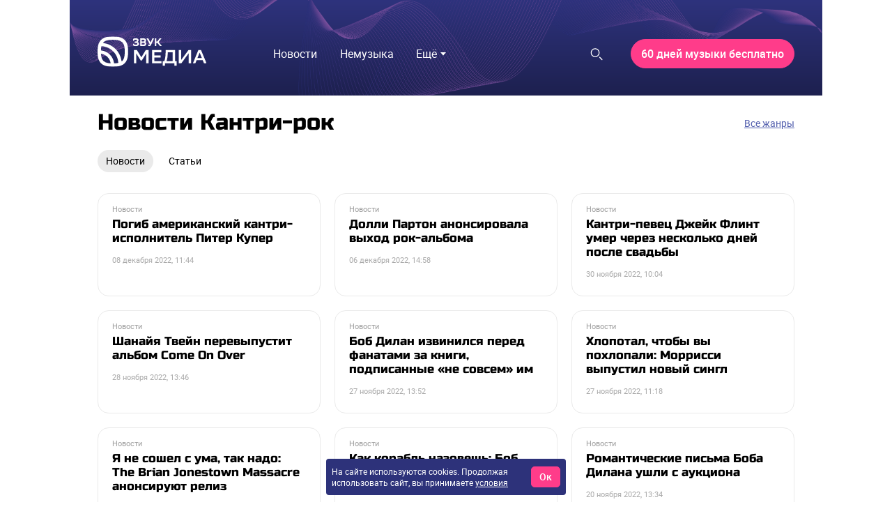

--- FILE ---
content_type: text/html; charset=utf-8
request_url: https://go.zvuk.com/label/kantri-rok
body_size: 29743
content:

      <!doctype html>
      <html
        lang="ru"
        data-env='{"APP_ENV":"production","THUMBOR_HOST":"/thumb"}'
      >
        <head>
          <meta charset="utf-8"/>
          <title data-react-helmet="true">Кантри-рок - главные новости на сегодня - Звук</title>
          <meta data-react-helmet="true" http-equiv="x-ua-compatible" content="ie=edge"/><meta data-react-helmet="true" name="viewport" content="width=1024"/><meta data-react-helmet="true" property="og:image" content="https://go.zvuk.com/icons/og-image.png"/><meta data-react-helmet="true" name="theme-color" content="#515dad"/><meta data-react-helmet="true" name="msapplication-TileColor" content="#515dad"/><meta data-react-helmet="true" name="referrer" content="no-referrer-when-downgrade"/><meta data-react-helmet="true" name="description" content="Кантри-рок: главные новости на go.zvuk.com. Будьте в курсе последних новостей из мира музыки вместе с медиа «Звук»"/>
          <link rel="stylesheet" href="/assets/main.5b5f73de1c626ec7d96b.css">
          <link rel="preload" href="/assets/main.5b5f73de1c626ec7d96b.js" as="script">
<link rel="preload" href="/assets/vendor.f4d686e1f2c2c8eb58ba.js" as="script">
          
          
          
          
          
          <link data-react-helmet="true" rel="icon" type="image/svg" sizes="48x48" href="/favicon.svg"/><link data-react-helmet="true" rel="mask-icon" href="/icons/safari-pinned-tab.svg" color="#515dad"/><link data-react-helmet="true" rel="apple-touch-icon" href="/icons/apple-touch-icon.png"/><link data-react-helmet="true" rel="icon" href="/favicon.svg" type="image/svg+xml"/><link data-react-helmet="true" rel="manifest" href="/manifest.json?v=2428591560"/><link data-react-helmet="true" rel="canonical" href="https://go.zvuk.com/label/kantri-rok"/>
          
          <style id="__jsx-undefined">@font-face { font-family:RussoOne;font-weight:400;font-style:normal;src:local('RussoOne-Regular'), url(/assets/RussoOne-Regular.4c11cf9c355fdf4ec88c.woff2) format('woff2'), url(/assets/RussoOne-Regular.c569065028f7d8a8d0f5.woff) format('woff');font-display:swap }@font-face { font-family:Roboto;font-weight:400;font-style:normal;src:local('Roboto-Regular'), url(/assets/roboto-regular.3907fa12d42e974bf518.woff2) format('woff2'), url(/assets/roboto-regular.e773d01677365828521f.woff) format('woff');font-display:swap }@font-face { font-family:Roboto;font-weight:500;font-style:normal;src:local('Roboto-Medium'), url(/assets/roboto-medium.26bd0d69ba161c046920.woff2) format('woff2'), url(/assets/roboto-medium.dc60fdfa9157900b7741.woff) format('woff');font-display:swap }@font-face { font-family:Roboto;font-weight:700;font-style:normal;src:local('Roboto-Bold'), url(/assets/roboto-bold.ac79d1e290c910e2ffac.woff2) format('woff2'), url(/assets/roboto-bold.aefd2390e79444a5aff7.woff) format('woff');font-display:swap }@font-face { font-family:Roboto;font-weight:400;font-style:italic;src:local('Roboto-Italic'), url(/assets/roboto-italic.0d7a5b937703e45efc08.woff2) format('woff2'), url(/assets/roboto-italic.25aec86e7e09606cb112.woff) format('woff');font-display:swap }@font-face { font-family:Roboto;font-weight:300;font-style:normal;src:local('Roboto-Light'), url(/assets/roboto-light.2f8dc38360966ad06301.woff2) format('woff2'), url(/assets/roboto-light.59f14006ef116362c57b.woff) format('woff');font-display:swap }@font-face { font-family:RussoOne;font-weight:400;font-style:normal;src:local('RussoOne-Regular'), url(/assets/RussoOne-Regular.4c11cf9c355fdf4ec88c.woff2) format('woff2'), url(/assets/RussoOne-Regular.c569065028f7d8a8d0f5.woff) format('woff');font-display:swap }@font-face { font-family:Roboto;font-weight:400;font-style:normal;src:local('Roboto-Regular'), url(/assets/roboto-regular.3907fa12d42e974bf518.woff2) format('woff2'), url(/assets/roboto-regular.e773d01677365828521f.woff) format('woff');font-display:swap }@font-face { font-family:Roboto;font-weight:500;font-style:normal;src:local('Roboto-Medium'), url(/assets/roboto-medium.26bd0d69ba161c046920.woff2) format('woff2'), url(/assets/roboto-medium.dc60fdfa9157900b7741.woff) format('woff');font-display:swap }@font-face { font-family:Roboto;font-weight:700;font-style:normal;src:local('Roboto-Bold'), url(/assets/roboto-bold.ac79d1e290c910e2ffac.woff2) format('woff2'), url(/assets/roboto-bold.aefd2390e79444a5aff7.woff) format('woff');font-display:swap }@font-face { font-family:Roboto;font-weight:400;font-style:italic;src:local('Roboto-Italic'), url(/assets/roboto-italic.0d7a5b937703e45efc08.woff2) format('woff2'), url(/assets/roboto-italic.25aec86e7e09606cb112.woff) format('woff');font-display:swap }@font-face { font-family:Roboto;font-weight:300;font-style:normal;src:local('Roboto-Light'), url(/assets/roboto-light.2f8dc38360966ad06301.woff2) format('woff2'), url(/assets/roboto-light.59f14006ef116362c57b.woff) format('woff');font-display:swap } body{background-color:#fff;font:18px/27px Roboto, sans-serif;color:#000;letter-spacing:initial;}</style><style id="__jsx-57515185">.bLYJ5QMN.jsx-57515185{box-shadow:none;max-width:1080px;}.bLYJ5QMN._premiumTopic.jsx-57515185{box-shadow:none;}body{min-width:1024px;}</style><style id="__jsx-1539320767">.content-background.jsx-1539320767{background-color:#fff;color:#000;}</style><style id="__jsx-3047474757">.N5tJq0ns.jsx-3047474757{left:0px;}@media screen and (max-width:1024px){.N5tJq0ns.jsx-3047474757{min-width:1024px;margin-left:-40px;left:0;}.N5tJq0ns._ignoreLayoutIndents.jsx-3047474757{margin-left:0;}}</style><style id="__jsx-1848724076">.lrJCnyqX.jsx-1848724076{padding:27px 40px 10px;height:100px;}</style><style id="__jsx-4045059273">.muxjNUXz{background:no-repeat url("/images/waves/waves.webp") 0 -150px/100% auto,linear-gradient(#2e337d,#000 370px,#000 calc(100% - 330px),transparent calc(100% - 330px));}.KZMOuKdy.jsx-4045059273{background:no-repeat url("/images/waves/waves.webp") 0 -125px/100% auto,linear-gradient(#2e337d,#000);}._hasBranding .KZMOuKdy{max-width:1080px;}</style><style id="__jsx-2532630153">.y2jm32YH.jsx-2532630153{background:#fff;border:1px solid #eaeaea;}.fApHmafl.jsx-2532630153{color:#fff;}.y2jm32YH.jsx-2532630153:focus+.fApHmafl.jsx-2532630153{color:#000;}</style><style id="__jsx-3703702460">.button.jsx-3703702460{cursor:pointer;font:400 13px/16px Roboto, sans-serif;min-width:100px;min-height:34px;padding:8px 14px;border-radius:60px;text-transform:none;color:#fff;border:1px solid #ff3c8a;background:#ff3c8a;transition:color 400ms ease-in-out,border 400ms ease-in-out,background 400ms ease-in-out;}.button.jsx-3703702460:hover{color:#fff;border:1px solid #515dad;background:#515dad;}.button.jsx-3703702460:active{color:#fff;border:undefined;background:#ff3c8a;}.button.round.jsx-3703702460{padding:0;min-width:0;min-height:0;border-radius:50%;}</style><style id="__jsx-3558983568">.link.jsx-3558983568{color:#515dad;-webkit-text-decoration:none;text-decoration:none;transition:color 400ms ease-in-out;cursor:pointer;}.link.jsx-3558983568:visited{color:false;-webkit-text-decoration:false;text-decoration:false;}.link.jsx-3558983568:hover{color:#515dad;-webkit-text-decoration:underline;text-decoration:underline;}.link.jsx-3558983568:active{color:#515dad;-webkit-text-decoration:none;text-decoration:none;}.link._isCurrent.jsx-3558983568{cursor:default;color:#515dad;-webkit-text-decoration:underline;text-decoration:underline;}</style><style id="__jsx-3334940637">.social.jsx-3334940637{display:flex;align-items:center;}.social-item.jsx-3334940637{display:flex;align-items:center;justify-content:center;width:25px;height:25px;border-radius:15px;border:none;background:transparent;}.social-item.jsx-3334940637+.social-item.jsx-3334940637{margin:0 0 0 40px;}.mobile .social-item.jsx-3334940637+.social-item.jsx-3334940637{margin:0 0 0 20px;}.social-item.jsx-3334940637 [id*="$"]{fill:#fff;}.social-icon.jsx-3334940637{width:20px;height:20px;}</style><style id="__jsx-2687704600">.footer.jsx-2687704600{background:50% url("/images/waves/waves.webp") no-repeat,linear-gradient(180deg,#2e337d 0%,#000 60%);background-size:auto 450px;}.mobile .footer.jsx-2687704600{background:no-repeat url("/images/waves/small-waves.webp") 0 0,linear-gradient(180deg,#2e337d 0%,#000 100%);background-size:contain;flex-direction:column;text-align:center;padding:20px;}.content.jsx-2687704600{margin:0 auto;box-sizing:border-box;}.innerWrapper.jsx-2687704600{display:flex;flex-direction:row;justify-content:space-between;align-items:center;margin-bottom:30px;}.mobile .innerWrapper.jsx-2687704600{flex-direction:column;}.menu.jsx-2687704600{display:flex;flex-direction:row;justify-content:space-between;list-style:none;padding:0;margin-bottom:30px;}.mobile .menu.jsx-2687704600{flex-wrap:wrap;margin:20px 0 10px 0;}.mobile .menuItem.jsx-2687704600{width:50%;margin-bottom:20px;}.link.jsx-2687704600,.link.jsx-2687704600:hover,.link.jsx-2687704600:active{text-decoration:none;}.project.jsx-2687704600{display:flex;}.mobile .project.jsx-2687704600{flex-direction:column-reverse;}.urlAndYear.jsx-2687704600{opacity:0.6;}.stores.jsx-2687704600{width:320px;display:flex;flex-direction:row;justify-content:space-between;}.mobile .stores.jsx-2687704600{width:100%;justify-content:center;margin-bottom:30px;}.mobile .stores.jsx-2687704600 .linkToStore.jsx-2687704600 svg{width:90%;}.mistakeWarning.jsx-2687704600{margin:0;}.copyright.jsx-2687704600{opacity:0.6;margin-top:20px;}</style><style id="__jsx-2945318341">.content.jsx-2945318341{padding:30px 40px;max-width:1080px;}.footer.jsx-2945318341{font:400 14px/18px Roboto, sans-serif;color:#fff;}.link.jsx-2945318341{font:400 16px/20px Roboto, sans-serif;color:#fff;}.link.jsx-2945318341:visited,.link.jsx-2945318341:active{color:#fff;}.link.jsx-2945318341:hover{color:#5ab0ff;}.linkSmall.jsx-2945318341{font:400 14px/18px Roboto, sans-serif;}.desktop .linkSmall.jsx-2945318341{margin-left:60px;}.mobile .linkSmall.jsx-2945318341{display:inline-block;margin-bottom:10px;}.linkLegal.jsx-2945318341{font:400 14px/18px Roboto, sans-serif;}.desktop .linkLegal.jsx-2945318341{margin-left:40px;}.mobile .linkLegal.jsx-2945318341{display:inline-block;margin-bottom:10px;}.copyright.jsx-2945318341{font:400 11px/14px Roboto, sans-serif;}.hotkeys.jsx-2945318341{color:#ff0066;}</style><style id="__jsx-106366451">.erratum-popup_btn{font:400 14px/18px Roboto, sans-serif;min-width:70px;min-height:31px;padding:7px 12px;border-radius:60px;color:#fff;border:1px solid #515dad;background:#515dad;transition:color 400ms ease-in-out,border 400ms ease-in-out,background 400ms ease-in-out;}.erratum-popup_btn:hover{color:#fff;border:1px solid #ff3c8a;background:#ff3c8a;}.erratum-popup_btn:active{color:#fff;border:none;background:#ff3c8a;}</style><style id="__jsx-2012651943">.lb-skeleton{background:#bfbfbf;}</style><style id="__jsx-614479521">.lb-skeleton:after{animation:shimmer 2s infinite;}@keyframes shimmer{100%{transform:translateX(100%);}}</style><style id="__jsx-1497341799">.lnmm_A88.jsx-1497341799{margin:0 0 0 20px;}.clNU10q3.jsx-1497341799 .lnmm_A88.jsx-1497341799{margin:0;}.mobile .lpxHiqZu.jsx-1497341799{padding:27px 40px 10px;background:#fff;height:calc(100svh - 100px);}.pb6hUBxH.jsx-1497341799{color:#000;}</style><style id="__jsx-1243513887">.qQClEURT.jsx-1243513887{background:#fff;}.aquDyXwe.jsx-1243513887 .qQClEURT.jsx-1243513887{height:200px;}.GDR5c_mq.jsx-1243513887{font:normal 16px/18px Roboto, sans-serif;text-transform:none;}.GDvUJU8P.jsx-1243513887{color:#fff;padding:5px 15px;}.GDvUJU8P.jsx-1243513887:hover{color:#5ab0ff;-webkit-text-decoration:none;text-decoration:none;}</style><style id="__jsx-2774255505">.dropdown-content.jsx-2774255505{background:#fff;transition:opacity 0s;box-shadow:0 10px 20px -5px rgba(0, 0, 0, 0.4);border:1px solid rgba(191, 191, 191, 0.1);border-radius:5px;padding:5px 10px 5px 0;margin:0;}</style><style id="__jsx-2487542421">.LACPu0tv.jsx-2487542421{height:auto;color:#000;}.LACPu0tv.jsx-2487542421 .dropdown-content{box-shadow:0px 0px 5px rgba(0, 0, 0, 0.15);}.desktop .LACPu0tv.jsx-2487542421 .dropdown-content{margin-top:0;}</style><style id="__jsx-1087842269">.CTb8ytD4.jsx-1087842269:not(:last-of-type),.CTb8ytD4._isFirstShapkaForPremium.jsx-1087842269{border-bottom:none;}.linkContent.jsx-1087842269{font:normal 16px/18px Roboto, sans-serif;padding:6px 1.3vw;text-transform:none;letter-spacing:normal;color:#fff;-webkit-text-decoration:none;text-decoration:none;transition:color 400ms ease-in-out;}.linkContent.jsx-1087842269:active{color:#5ab0ff;-webkit-text-decoration:none;text-decoration:none;}.linkContent.jsx-1087842269:hover{color:#5ab0ff;-webkit-text-decoration:none;text-decoration:none;}.B0MkUT4C .linkContent.jsx-1087842269{color:#5ab0ff;-webkit-text-decoration:none;text-decoration:none;}</style><style id="__jsx-3861088889">.link.jsx-3861088889{font:16px/24px Roboto, sans-serif;padding:5px 15px;text-transform:none;letter-spacing:normal;color:#000;-webkit-text-decoration:none;text-decoration:none;transition:color 400ms ease-in-out;}.link.jsx-3861088889:active{color:#515dad;-webkit-text-decoration:none;text-decoration:none;}.link.jsx-3861088889:hover{color:#515dad;-webkit-text-decoration:none;text-decoration:none;}.link._current.jsx-3861088889{color:#515dad;-webkit-text-decoration:none;text-decoration:none;}</style><style id="__jsx-3623820610">.dropdown-content.jsx-3623820610{background:#fff;transition:opacity 0s;box-shadow:0 10px 20px -5px rgba(0, 0, 0, 0.4);border:1px solid rgba(191, 191, 191, 0.1);border-radius:5px;padding:20px;margin:0;}</style><style id="__jsx-306438157">.yPbgriTB.jsx-306438157{font:700 normal 16px/18px Roboto, sans-serif;}</style><style id="__jsx-1660569506">.heading.jsx-1660569506{margin:0;padding:0;}</style><style id="__jsx-2913011659">.heading.jsx-2913011659{font:400 32px/38px RussoOne, sans-serif;color:#000;}</style><style id="__jsx-2119703612">.text.jsx-2119703612{font:400 14px/17px Roboto, sans-serif;}</style><style id="__jsx-22748860">.link.jsx-22748860{color:#515dad;-webkit-text-decoration:underline;text-decoration:underline;transition:color 400ms ease-in-out;cursor:pointer;}.link.jsx-22748860:visited{color:false;-webkit-text-decoration:false;text-decoration:false;}.link.jsx-22748860:hover{color:#515dad;-webkit-text-decoration:none;text-decoration:none;}.link.jsx-22748860:active{color:#515dad;-webkit-text-decoration:none;text-decoration:none;}.link._isCurrent.jsx-22748860{cursor:default;color:#515dad;-webkit-text-decoration:none;text-decoration:none;}</style><style id="__jsx-1738410574">.button.jsx-1738410574{cursor:default;font:400 14px/18px Roboto, sans-serif;min-width:70px;min-height:31px;padding:7px 12px;border-radius:60px;text-transform:none;color:#000;border:none;background:#eaeaea;transition:color 400ms ease-in-out,border 400ms ease-in-out,background 400ms ease-in-out;}.button.jsx-1738410574:hover{color:#000;border:none;background:#eaeaea;}.button.jsx-1738410574:active{color:#000;border:none;background:#eaeaea;}.button.round.jsx-1738410574{padding:0;min-width:0;min-height:0;border-radius:50%;}</style><style id="__jsx-2267355251">.button.jsx-2267355251{cursor:pointer;font:400 14px/18px Roboto, sans-serif;min-width:70px;min-height:31px;padding:7px 12px;border-radius:60px;text-transform:none;color:#000;border:none;background:none;transition:color 400ms ease-in-out,border 400ms ease-in-out,background 400ms ease-in-out;}.button.jsx-2267355251:hover{color:#515dad;border:none;background:none;}.button.jsx-2267355251:active{color:#515dad;border:none;background:none;}.button.round.jsx-2267355251{padding:0;min-width:0;min-height:0;border-radius:50%;}</style><style id="__jsx-289495102">.Za5Gq8Z9.jsx-289495102{order:1;}</style><style id="__jsx-3435263967">.ofIDpGrW.jsx-3435263967{border-color:#eaeaea;max-width:500px;}.rubric.jsx-3435263967{font:11px/14px Roboto, sans-serif;color:#9f9f9f;}.vnVK0MuN.jsx-3435263967{font-family:RussoOne, sans-serif;color:#000;}.bvTTNYXG.jsx-3435263967 .vnVK0MuN.jsx-3435263967{color:#fff;}.GNIfdsDt.jsx-3435263967 .vnVK0MuN.jsx-3435263967{color:#000;}.QnDfztut.jsx-3435263967 .vnVK0MuN.jsx-3435263967{font-family:Roboto, sans-serif;}.ofIDpGrW.jsx-3435263967:hover .vnVK0MuN.jsx-3435263967{color:#515dad;}.ofIDpGrW.jsx-3435263967:hover.bvTTNYXG .vnVK0MuN.jsx-3435263967{color:#5ab0ff;}.NpftYT4S.jsx-3435263967,.zawe1J_T.jsx-3435263967{font-family:Roboto, sans-serif;color:#626262;}.bvTTNYXG.jsx-3435263967 .NpftYT4S.jsx-3435263967,.bvTTNYXG.jsx-3435263967 .zawe1J_T.jsx-3435263967{color:#fff;}.time.jsx-3435263967{font:11px/14px Roboto, sans-serif;color:#aaaaaa;}.VqGxqKMo.jsx-3435263967{color:#fff;}</style><style id="__jsx-1804783503">.link.jsx-1804783503{color:#515dad;-webkit-text-decoration:none;text-decoration:none;transition:color 400ms ease-in-out;cursor:pointer;}.link.jsx-1804783503:visited{color:false;-webkit-text-decoration:false;text-decoration:false;}.link.jsx-1804783503:hover{color:rgb(65, 74, 138);-webkit-text-decoration:none;text-decoration:none;}.link.jsx-1804783503:active{color:rgb(65, 74, 138);-webkit-text-decoration:none;text-decoration:none;}.link._isCurrent.jsx-1804783503{cursor:default;color:rgb(65, 74, 138);-webkit-text-decoration:none;text-decoration:none;}</style><style id="__jsx-459774397">.Za5Gq8Z9.jsx-459774397{order:2;}</style><style id="__jsx-1627121852">.Za5Gq8Z9.jsx-1627121852{order:3;}</style><style id="__jsx-1549814587">.Za5Gq8Z9.jsx-1549814587{order:4;}</style><style id="__jsx-2505177914">.Za5Gq8Z9.jsx-2505177914{order:5;}</style><style id="__jsx-2675457209">.Za5Gq8Z9.jsx-2675457209{order:6;}</style><style id="__jsx-3842804664">.Za5Gq8Z9.jsx-3842804664{order:7;}</style><style id="__jsx-2057250871">.Za5Gq8Z9.jsx-2057250871{order:8;}</style><style id="__jsx-3012614198">.Za5Gq8Z9.jsx-3012614198{order:9;}</style><style id="__jsx-1008381604">.header.jsx-1008381604{margin-bottom:20px;}.item.jsx-1008381604{padding:10px;}.mobile .item.jsx-1008381604{padding:10px 0;}.container.jsx-1008381604{margin:-10px;}.mobile .container.jsx-1008381604{margin:-10px 0;}</style><style id="__jsx-1165350683">.container.jsx-1165350683{display:flex;justify-content:space-between;align-items:stretch;overflow:hidden;}.container._withoutBorder.jsx-1165350683{border:none;}.content.jsx-1165350683{flex:auto;display:flex;align-items:center;justify-content:space-evenly;-ms-flex-pack:center;}.outerButtons.jsx-1165350683{flex:none;display:flex;align-items:center;}.innerButtons.jsx-1165350683{flex:none;vertical-align:bottom;}.disabled.jsx-1165350683{cursor:default;}.words.jsx-1165350683{white-space:nowrap;flex:1 0 auto;}.arrow.jsx-1165350683{vertical-align:bottom;}</style><style id="__jsx-1679803554">.iconFill.jsx-1679803554 [id*="$"],.outerButtons.jsx-1679803554 [id*="$"],.innerButtons.jsx-1679803554 [id*="$"]{fill:#000;transition:fill 400ms ease-in-out;}.iconFill.jsx-1679803554:hover [id*="$"],.outerButtons.jsx-1679803554:hover [id*="$"],.innerButtons.jsx-1679803554:hover [id*="$"]{fill:#515dad;}.iconFill.disabled.jsx-1679803554 [id*="$"],.outerButtons.disabled.jsx-1679803554 [id*="$"],.innerButtons.disabled.jsx-1679803554 [id*="$"]{fill:rgba(0, 0, 0, 0.4);}.container.jsx-1679803554{border:1px solid #515dad;border-radius:60px;background:none;}.content.jsx-1679803554{justify-content:space-evenly;}.outerButtons.jsx-1679803554{background:none;transition:background 400ms ease-in-out;}.outerButtons.jsx-1679803554:hover{background:rgba(81, 93, 173, 0.2);}.outerButtons.disabled.jsx-1679803554{background:none;}.outerButtons.jsx-1679803554:first-child{border-right:1px solid #515dad;}.outerButtons.jsx-1679803554:last-child{border-left:1px solid #515dad;}.outerButtons.jsx-1679803554{color:#000;}.outerButtons.jsx-1679803554:hover{color:#000;}.outerButtons.jsx-1679803554:hover a{color:#000;}.outerButtons.disabled.jsx-1679803554{color:rgba(0, 0, 0, 0.4);}.text.jsx-1679803554{font:14px/17px Roboto, sans-serif;margin:0;}.pages.jsx-1679803554{color:#000;}</style><style id="__jsx-1766465893">.innerLink.jsx-1766465893{padding:15px 10px;line-height:1;}.outerLink.jsx-1766465893{padding:0 20px;text-align:center;min-width:150px;}._compact .outerLink.jsx-1766465893{padding:15px;min-width:0;}</style><style id="__jsx-2340215230">.button.jsx-2340215230{cursor:default;font:400 14px/18px Roboto, sans-serif;min-width:70px;min-height:31px;padding:7px 12px;border-radius:60px;text-transform:none;color:#dfdfdf;border:1px solid #dfdfdf;background:none;transition:color 400ms ease-in-out,border 400ms ease-in-out,background 400ms ease-in-out;}.button.jsx-2340215230:hover{color:#dfdfdf;border:1px solid #dfdfdf;background:none;}.button.jsx-2340215230:active{color:#dfdfdf;border:1px solid #dfdfdf;background:none;}.button.round.jsx-2340215230{padding:0;min-width:0;min-height:0;border-radius:50%;}</style><style id="__jsx-1575754478">.button.jsx-1575754478{cursor:pointer;font:400 14px/18px Roboto, sans-serif;min-width:70px;min-height:31px;padding:7px 12px;border-radius:60px;text-transform:none;color:#515dad;border:1px solid #515dad;background:none;transition:color 400ms ease-in-out,border 400ms ease-in-out,background 400ms ease-in-out;}.button.jsx-1575754478:hover{color:#ff3c8a;border:1px solid #ff3c8a;background:none;}.button.jsx-1575754478:active{color:#ff3c8a;border:1px solid #ff3c8a;background:none;}.button.round.jsx-1575754478{padding:0;min-width:0;min-height:0;border-radius:50%;}</style><style id="__jsx-1474668456">.link.jsx-1474668456,.link.jsx-1474668456:visited{color:#000;}</style><style id="__jsx-3310012942">.doubleArrow.jsx-3310012942{display:block;width:21px;height:21px;}</style>
          <script data-react-helmet="true" >
            mindbox = window.mindbox || function() { mindbox.queue.push(arguments); };
            mindbox.queue = mindbox.queue || [];
            mindbox('create', {
              endpointId: 'zvuk-website',
            });
          </script><script data-react-helmet="true" src="https://api.mindbox.ru/scripts/v1/tracker.js" async="true"></script><script data-react-helmet="true" >
            (function(){
              var t=document.createElement("script");
              t.type="text/javascript",t.async=!0,t.src='https://vk.com/js/api/openapi.js?169',t.onload=function(){
                VK.Retargeting.Init("VK-RTRG-1766810-9cExz"),
                VK.Retargeting.Hit()
              },document.head.appendChild(t)
            })();
          </script><script data-react-helmet="true" >
            (function(e, x, pe, r, i, me, nt){
              e[i]=e[i]||function(){
                (e[i].a=e[i].a||[]).push(arguments)
              },
              me=x.createElement(pe),me.async=1,me.src=r,nt=x.getElementsByTagName(pe)[0],nt.parentNode.insertBefore(me,nt)
            })(window, document, 'script', 'https://abt.s3.yandex.net/expjs/latest/exp.js', 'ymab');
            ymab('metrika.88036962', 'init');
          </script><script data-react-helmet="true" >window.yaContextCb=window.yaContextCb||[];</script><script data-react-helmet="true" src="https://yandex.ru/ads/system/context.js" async="true"></script><script data-react-helmet="true" >window.__pendingCounters = window.__pendingCounters || []; function top100InitCounter() {  (function(w, d, c) { (w[c] = w[c] || []).push(function() { var projects = [{"varName":"top100Counter","project":7660124}]; projects.forEach(function(config) { try { w[config.varName] = new top100(config); } catch (e) { console.error('Top100 init error for project ' + config.project, e); } }); }); var n = d.getElementsByTagName("script")[0], s = d.createElement("script"), f = function() { n.parentNode.insertBefore(s, n); }; s.type = "text/javascript"; s.async = true; s.src = (d.location.protocol == "https:" ? "https:" : "http:") + "//st.top100.ru/top100/top100.js"; if (w.opera == "[object Opera]") { d.addEventListener("DOMContentLoaded", f, false); } else { f(); } })(window, document, "_top100q"); } top100InitCounter._counterName = 'top100'; if (window.__PENDING_UNITY_AUTH) { window.__DEBUG_UNITY_AUTH && console.info('🔄️ Counter: счетчик "top100" будет инициализирован позже'); window.__pendingCounters.push(top100InitCounter); } else { window.__DEBUG_UNITY_AUTH && console.info('✅ Counter: счетчик "top100" успешно запущен'); top100InitCounter(); }</script><script data-react-helmet="true" >window.__pendingCounters = window.__pendingCounters || []; function yandexMetrikaInitCounter() {  function getCookie(cookieName) { const regex = new RegExp('(?:^|; )' + cookieName + '=(.*?)(?:;|$)');  const result = document.cookie.match(regex); return result && result[1]; } (function(m,e,t,r,i,k,a){m[i]=m[i]||function(){(m[i].a=m[i].a||[]).push(arguments)}; m[i].l=1*new Date();k=e.createElement(t),a=e.getElementsByTagName(t)[0],k.async=1,k.src=r,a.parentNode.insertBefore(k,a)}) (window, document, "script", "https://cdn.jsdelivr.net/npm/yandex-metrica-watch/tag.js", "ym"); ym(88036962, 'init', { clickmap: true, trackLinks: true, accurateTrackBounce: true, userParams: { UserID: getCookie('uid'), }, params: { auth: getCookie('unity_auth') ? 'auth' : 'noauth', 'application': 'desktop' }, webvisor: true });  } yandexMetrikaInitCounter._counterName = 'yandexMetrika'; if (window.__PENDING_UNITY_AUTH) { window.__DEBUG_UNITY_AUTH && console.info('🔄️ Counter: счетчик "yandexMetrika" будет инициализирован позже'); window.__pendingCounters.push(yandexMetrikaInitCounter); } else { window.__DEBUG_UNITY_AUTH && console.info('✅ Counter: счетчик "yandexMetrika" успешно запущен'); yandexMetrikaInitCounter(); }</script><script data-react-helmet="true" async="true" src="https://www.googletagmanager.com/gtag/js?id=G-H7WGEPEL80"></script>
        </head>
        <body class="desktop">
          <div data-placeholder="site-content"><div class="HqbutjtR"><div class="ad-site-wrapper" style="margin:0 auto"><div class="jsx-57515185 site-overlay bLYJ5QMN"><div class="aFMEm9vt" data-render-state="idle" data-name="branding"><div class="g6kmcItV"></div><div id="block-id-1" class="xfhEXe8v"></div></div><div class="aFMEm9vt" data-render-state="idle" data-name="billboard"><div class="g6kmcItV"></div><div id="block-id-2" class="xfhEXe8v"></div></div><div class="jsx-1539320767 content-background customBg"><div class="Li_INFyP"><div class="jsx-3047474757 muxjNUXz N5tJq0ns"><header data-qa="zvuk-header" class="jsx-1848724076 jsx-4045059273 lrJCnyqX"><div class="R9Uz5OBy"><a href="/"><svg xmlns="http://www.w3.org/2000/svg" width="156" height="60" fill="none" viewBox="0 0 144 40"><g fill="#fff" clip-path="url(#clip0_7565_4586)"><path fill-rule="evenodd" d="M17.14 34.443c.1.485.151.725 0 .897-.153.171-.409.147-.921.102-2.86-.253-4.461-.77-5.712-1.281a8.45 8.45 0 0 1-4.597-4.545c-.518-1.237-1.044-2.82-1.297-5.647-.046-.503-.07-.757.104-.91.17-.15.416-.1.907 0 5.774 1.182 10.32 5.676 11.515 11.384m5.528 1.102c-.398.019-.595.027-.734-.084-.136-.11-.166-.317-.224-.725-1.198-8.382-7.906-15.013-16.385-16.197-.413-.058-.619-.087-.734-.222-.112-.134-.104-.332-.085-.725.077-1.646.235-2.938.438-3.99.066-.346.098-.52.237-.626s.318-.092.678-.066c11.5.855 20.68 9.93 21.545 21.296.026.355.04.532-.067.67-.107.137-.283.168-.633.234-1.067.2-2.374.356-4.036.433zm10.31-3.479c-.452.488-.679.734-.953.652-.275-.082-.334-.443-.451-1.166C29.67 19.887 20.352 10.674 8.55 8.793c-.731-.116-1.097-.174-1.18-.448-.082-.272.166-.496.66-.944a8.5 8.5 0 0 1 2.478-1.559c1.742-.715 4.163-1.44 9.725-1.44 5.563 0 7.983.725 9.725 1.44a8.45 8.45 0 0 1 4.598 4.544c.723 1.723 1.456 4.115 1.456 9.614s-.733 7.891-1.456 9.614a8.4 8.4 0 0 1-1.577 2.452zM0 20c0-5.963.808-8.946 1.795-11.299a12.88 12.88 0 0 1 7.01-6.929C11.181.8 14.198 0 20.231 0s9.05.8 11.43 1.775a12.88 12.88 0 0 1 7.009 6.929c.984 2.352 1.795 5.335 1.795 11.299s-.808 8.946-1.795 11.299a12.87 12.87 0 0 1-7.01 6.926c-2.38.975-5.397 1.775-11.43 1.775s-9.05-.8-11.43-1.775a12.88 12.88 0 0 1-7.008-6.926c-.985-2.353-1.796-5.336-1.796-11.3z" clip-rule="evenodd"></path><path d="M144.34 35.513h-3.359l-1.693-4.145h-8.109l-1.667 4.145h-3.208l7.174-17.48h3.587zm-6.214-7.017-2.905-7.166-2.905 7.166zM110.738 31.093l9.65-13.06h3.435v17.48h-3.158v-13.26l-9.7 13.26h-3.385v-17.48h3.158zM88.31 32.642q.378-.9.682-1.973.328-1.074.555-2.397.253-1.35.404-2.972.152-1.648.177-3.646l.05-3.62h12.429v14.608h2.047v6.118h-2.956v-3.247H89.345v3.247H86.39v-6.118zm4.749-10.913q-.152 6.792-1.668 10.913h8.059V20.905h-6.391zM83.447 27.947h-8.134v4.695h9.347v2.871H72.155v-17.48h12.227v2.872h-9.07v4.17h8.135zM64.395 22.378l-5.683 9.29H57.12l-5.81-9.165v13.01h-3.158v-17.48h3.992l5.86 9.514 5.81-9.514h3.739v17.48h-3.158z"></path><g clip-path="url(#clip1_7565_4586)"><path d="M52.856 7.267c.927-.468 1.395-1.24 1.395-2.3q0-.689-.271-1.191a2.3 2.3 0 0 0-.778-.826 3.7 3.7 0 0 0-1.184-.474 7 7 0 0 0-1.509-.153c-.786 0-1.467.099-2.023.293-.553.194-.98.402-1.267.618l-.056.041v3.018l.255-.402c.133-.208.304-.416.512-.616.208-.202.448-.383.708-.544.26-.159.551-.285.864-.378q.471-.135.999-.123.37.012.692.09.308.073.537.217.218.136.34.355c.08.145.122.323.122.525q-.001.26-.08.48a1 1 0 0 1-.25.374 1.2 1.2 0 0 1-.459.26 2.4 2.4 0 0 1-.742.098h-1.588v1.74h1.602c.725 0 1.251.099 1.564.293.296.183.44.468.44.865q0 .347-.147.599c-.1.17-.235.317-.406.432q-.263.178-.626.27a3.2 3.2 0 0 1-.794.097c-.43 0-.836-.044-1.204-.132a4.3 4.3 0 0 1-.996-.363q-.438-.235-.773-.548a3 3 0 0 1-.542-.68l-.257-.45v2.758l.033.039q.207.242.562.473c.232.153.512.29.827.41.316.12.673.219 1.06.293.388.071.814.11 1.262.11.656 0 1.245-.086 1.75-.25.506-.167.937-.39 1.28-.673.346-.282.612-.623.787-1.017q.258-.59.26-1.256c0-1.261-.637-2.06-1.893-2.38zM63.016 7.327q.523-.293.802-.755.365-.602.365-1.493c0-1.735-1.143-2.613-3.398-2.613h-4.34v10.232h4.105c.597 0 1.14-.058 1.613-.167a3.5 3.5 0 0 0 1.237-.534c.346-.246.615-.566.797-.957.183-.386.277-.85.277-1.382 0-.68-.15-1.23-.44-1.636-.233-.323-.576-.558-1.019-.695m-4.567-2.949h2.128c.581 0 1.002.096 1.249.285.237.183.354.446.354.801 0 .386-.139.676-.421.887-.29.219-.703.328-1.223.328h-2.087zm3.595 6.104c-.288.205-.753.309-1.384.309H58.45V8.348h2.239c.578 0 1.03.093 1.337.279.29.175.431.47.431.908q.002.656-.412.95zM70.195 8.066 67.18 2.47h-2.317l4.304 7.934q-.137.255-.302.35c-.274.159-.645.134-.957.01a1.2 1.2 0 0 1-.424-.262l-.235-.224v2.262l.083.036a3.1 3.1 0 0 0 1.176.238c.26 0 .51-.036.74-.107q.35-.107.674-.375.32-.26.62-.697c.197-.285.396-.654.593-1.094l3.636-8.071h-2.114zM80.87 7.341l3.794-4.872h-2.452l-3.108 4.183H77.86V2.469h-2.004V12.7h2.004V8.389h1.329l3.509 4.312h2.568z"></path></g></g><defs><clipPath id="clip0_7565_4586"><path fill="#fff" d="M0 0h144v40H0z"></path></clipPath><clipPath id="clip1_7565_4586"><path fill="#fff" d="M46.928 2.326h38.339v10.517h-38.34z"></path></clipPath></defs></svg></a></div><div class="nVnnXqhR"><div class="jsx-1497341799 DEj2_qRI"><div class="jsx-1497341799 lpxHiqZu"><nav class="jsx-1497341799 lnmm_A88"><div class="jsx-1243513887 f6uCbAbu iCEDyly6"><div class="tYMAPxrJ jsx-2487542421 LACPu0tv"><div class="dropdown-header esf5rHUk" data-qa="lb-dropdown-header"><div class="jsx-1243513887 GDvUJU8P"><div data-qa="lb-menu-more" class="jsx-1243513887 GDR5c_mq">Ещё</div><svg width="8" height="8" viewBox="0 0 12 12" class="jsx-1243513887"><path fill="currentColor" d="M0 3h12l-6 7z"></path></svg></div></div><div class="jsx-2774255505 dropdown-content _6icSi633" data-qa="lb-dropdown-content" style="transform:translate(0px, 0%)"></div></div></div><div data-qa="lb-menu-item" class="jsx-1087842269 GnrKkd8g"><a data-qa="lb-menu-item-link" class="ADTeqs69" href="/news"><span class="jsx-1087842269 linkContent">Новости</span></a></div><div class="tYMAPxrJ ukZlMgfh"><div class="dropdown-header esf5rHUk" data-qa="lb-dropdown-header"><div data-qa="lb-menu-item" class="jsx-1087842269 GnrKkd8g"><a data-qa="lb-menu-item-link" class="ADTeqs69" href="/nemuzyka"><span class="jsx-1087842269 linkContent">Немузыка</span></a></div></div><div class="jsx-3623820610 dropdown-content _6icSi633" data-qa="lb-dropdown-content" style="transform:translate(0px, 0%) translateX(-50%)"><ul class="D2be8n3S"><li class="Tr5Rv8IR"><a class="jsx-3861088889 link pAlOdB3t" href="/nemuzyka/skazki">Сказки</a></li><li class="Tr5Rv8IR"><a class="jsx-3861088889 link pAlOdB3t" href="/nemuzyka/podkasty">Подкасты</a></li><li class="Tr5Rv8IR"><a class="jsx-3861088889 link pAlOdB3t" href="/nemuzyka/audioknigi">Аудиокниги</a></li></ul></div></div><div class="tYMAPxrJ ukZlMgfh"><div class="dropdown-header esf5rHUk" data-qa="lb-dropdown-header"><div data-qa="lb-menu-item" class="jsx-1087842269 GnrKkd8g"><a data-qa="lb-menu-item-link" class="ADTeqs69" href="/stars"><span class="jsx-1087842269 linkContent">Звёзды</span></a></div></div><div class="jsx-3623820610 dropdown-content _6icSi633" data-qa="lb-dropdown-content" style="transform:translate(0px, 0%) translateX(-50%)"><div class="jsx-306438157 CUrRuEY6"><div class="jsx-306438157 OkwO0ZCI"><div class="jsx-306438157 yPbgriTB">Жанры:</div><ul class="D2be8n3S"><li class="Tr5Rv8IR"><a class="jsx-3861088889 link pAlOdB3t" href="/label/pop-muzyka?type=stars">Поп</a></li><li class="Tr5Rv8IR"><a class="jsx-3861088889 link pAlOdB3t" href="/label/rok?type=stars">Рок</a></li><li class="Tr5Rv8IR"><a class="jsx-3861088889 link pAlOdB3t" href="/label/elektronika?type=stars">Электроника</a></li><li class="Tr5Rv8IR"><a class="jsx-3861088889 link pAlOdB3t" href="/label/dzhaz?type=stars">Джаз</a></li><li class="Tr5Rv8IR"><a class="jsx-3861088889 link pAlOdB3t" href="/label/klassicheskaya-muzyka?type=stars">Классика</a></li><li class="Tr5Rv8IR"><a class="jsx-3861088889 link pAlOdB3t" href="/label/khip-khop?type=stars">Хип-хоп</a></li><li class="Tr5Rv8IR"><a class="jsx-3861088889 link pAlOdB3t" href="/label/r-and-b?type=stars">R&amp;B и фанк</a></li><li class="Tr5Rv8IR"><a class="jsx-3861088889 link pAlOdB3t" href="/label/k-pop?type=stars">K-pop</a></li><li class="Tr5Rv8IR"><a class="jsx-3861088889 link pAlOdB3t" href="/label/metal?type=stars">Метал</a></li></ul></div><div class="jsx-306438157"><div class="jsx-306438157 yPbgriTB">География:</div><ul class="D2be8n3S"><li class="Tr5Rv8IR"><a class="jsx-3861088889 link pAlOdB3t" href="/label/zarubezhnye-artisty?type=stars">Зарубежные артисты</a><ul class="D2be8n3S Y92oJwyD"><li class="Tr5Rv8IR"><a class="jsx-3861088889 link pAlOdB3t" href="/label/aziatskie-artisty?type=stars">Азиатские артисты</a></li><li class="Tr5Rv8IR"><a class="jsx-3861088889 link pAlOdB3t" href="/label/amerikanskie-artisty?type=stars">Американские артисты</a></li><li class="Tr5Rv8IR"><a class="jsx-3861088889 link pAlOdB3t" href="/label/evropeiskie-artisty?type=stars">Европейские артисты</a></li><li class="Tr5Rv8IR"><a class="jsx-3861088889 link pAlOdB3t" href="/label/latinoamerikanskie-artisty?type=stars">Латиноамериканские артисты</a></li></ul></li><li class="Tr5Rv8IR"><a class="jsx-3861088889 link pAlOdB3t" href="/label/zarubezhnye-gruppy?type=stars">Зарубежные группы</a><ul class="D2be8n3S Y92oJwyD"><li class="Tr5Rv8IR"><a class="jsx-3861088889 link pAlOdB3t" href="/label/aziatskie-gruppy?type=stars">Азиатские группы</a></li><li class="Tr5Rv8IR"><a class="jsx-3861088889 link pAlOdB3t" href="/label/amerikanskie-gruppy?type=stars">Американские группы</a></li><li class="Tr5Rv8IR"><a class="jsx-3861088889 link pAlOdB3t" href="/label/evropeiskie-gruppy?type=stars">Европейские группы</a></li><li class="Tr5Rv8IR"><a class="jsx-3861088889 link pAlOdB3t" href="/label/latinoamerikanskie-gruppy?type=stars">Латиноамериканские группы</a></li></ul></li><li class="Tr5Rv8IR"><a class="jsx-3861088889 link pAlOdB3t" href="/label/rossiiskie-artisty?type=stars">Российские артисты</a></li><li class="Tr5Rv8IR"><a class="jsx-3861088889 link pAlOdB3t" href="/label/rossiiskie-gruppy?type=stars">Российские группы</a></li></ul></div></div></div></div><div data-qa="lb-menu-item" class="jsx-1087842269 GnrKkd8g"><a data-qa="lb-menu-item-link" class="ADTeqs69" href="/stati"><span class="jsx-1087842269 linkContent">Статьи</span></a></div><div data-qa="lb-menu-item" class="jsx-1087842269 GnrKkd8g"><a data-qa="lb-menu-item-link" class="ADTeqs69" href="/relizy"><span class="jsx-1087842269 linkContent">Релизы</span></a></div></nav></div></div></div><form class="jsx-2532630153 VXoAzJqz"><input name="query" placeholder="поиск..." class="jsx-2532630153 y2jm32YH"/><button type="submit" class="jsx-2532630153 fApHmafl"><svg xmlns="http://www.w3.org/2000/svg" width="18" height="18" fill="none" viewBox="0 0 20 21" class="jsx-2532630153 jjmKCkFG"><path stroke="currentColor" stroke-miterlimit="10" stroke-width="1.5" d="M7.7 14.4A6.7 6.7 0 1 0 7.7 1a6.7 6.7 0 0 0 0 13.4Z"></path><path stroke="currentColor" stroke-linecap="round" stroke-linejoin="round" stroke-miterlimit="10" stroke-width="1.5" d="m15.2 15.3 4 4"></path></svg></button></form><div class="y7zzWIsN"><a target="_blank" rel="noopener nofollow noreferrer" href="https://zvuk.com/new-code" class="gPyIuOie"><button type="button" class="jsx-3703702460 _F3M8D8Q button"><span class="jsx-3703702460 rOWuSPP8"><span class="t_R8LsOx">60 дней музыки бесплатно</span></span></button></a></div></header><div class="jsx-1848724076 jsx-4045059273 sWVj7PC2"></div><div class="jsx-1848724076 jsx-4045059273 KZMOuKdy"><header data-qa="zvuk-header-sticky" class="jsx-1848724076 jsx-4045059273 lrJCnyqX"><div class="R9Uz5OBy"><a href="/"><svg xmlns="http://www.w3.org/2000/svg" width="156" height="60" fill="none" viewBox="0 0 144 40"><g fill="#fff" clip-path="url(#clip0_7565_4586)"><path fill-rule="evenodd" d="M17.14 34.443c.1.485.151.725 0 .897-.153.171-.409.147-.921.102-2.86-.253-4.461-.77-5.712-1.281a8.45 8.45 0 0 1-4.597-4.545c-.518-1.237-1.044-2.82-1.297-5.647-.046-.503-.07-.757.104-.91.17-.15.416-.1.907 0 5.774 1.182 10.32 5.676 11.515 11.384m5.528 1.102c-.398.019-.595.027-.734-.084-.136-.11-.166-.317-.224-.725-1.198-8.382-7.906-15.013-16.385-16.197-.413-.058-.619-.087-.734-.222-.112-.134-.104-.332-.085-.725.077-1.646.235-2.938.438-3.99.066-.346.098-.52.237-.626s.318-.092.678-.066c11.5.855 20.68 9.93 21.545 21.296.026.355.04.532-.067.67-.107.137-.283.168-.633.234-1.067.2-2.374.356-4.036.433zm10.31-3.479c-.452.488-.679.734-.953.652-.275-.082-.334-.443-.451-1.166C29.67 19.887 20.352 10.674 8.55 8.793c-.731-.116-1.097-.174-1.18-.448-.082-.272.166-.496.66-.944a8.5 8.5 0 0 1 2.478-1.559c1.742-.715 4.163-1.44 9.725-1.44 5.563 0 7.983.725 9.725 1.44a8.45 8.45 0 0 1 4.598 4.544c.723 1.723 1.456 4.115 1.456 9.614s-.733 7.891-1.456 9.614a8.4 8.4 0 0 1-1.577 2.452zM0 20c0-5.963.808-8.946 1.795-11.299a12.88 12.88 0 0 1 7.01-6.929C11.181.8 14.198 0 20.231 0s9.05.8 11.43 1.775a12.88 12.88 0 0 1 7.009 6.929c.984 2.352 1.795 5.335 1.795 11.299s-.808 8.946-1.795 11.299a12.87 12.87 0 0 1-7.01 6.926c-2.38.975-5.397 1.775-11.43 1.775s-9.05-.8-11.43-1.775a12.88 12.88 0 0 1-7.008-6.926c-.985-2.353-1.796-5.336-1.796-11.3z" clip-rule="evenodd"></path><path d="M144.34 35.513h-3.359l-1.693-4.145h-8.109l-1.667 4.145h-3.208l7.174-17.48h3.587zm-6.214-7.017-2.905-7.166-2.905 7.166zM110.738 31.093l9.65-13.06h3.435v17.48h-3.158v-13.26l-9.7 13.26h-3.385v-17.48h3.158zM88.31 32.642q.378-.9.682-1.973.328-1.074.555-2.397.253-1.35.404-2.972.152-1.648.177-3.646l.05-3.62h12.429v14.608h2.047v6.118h-2.956v-3.247H89.345v3.247H86.39v-6.118zm4.749-10.913q-.152 6.792-1.668 10.913h8.059V20.905h-6.391zM83.447 27.947h-8.134v4.695h9.347v2.871H72.155v-17.48h12.227v2.872h-9.07v4.17h8.135zM64.395 22.378l-5.683 9.29H57.12l-5.81-9.165v13.01h-3.158v-17.48h3.992l5.86 9.514 5.81-9.514h3.739v17.48h-3.158z"></path><g clip-path="url(#clip1_7565_4586)"><path d="M52.856 7.267c.927-.468 1.395-1.24 1.395-2.3q0-.689-.271-1.191a2.3 2.3 0 0 0-.778-.826 3.7 3.7 0 0 0-1.184-.474 7 7 0 0 0-1.509-.153c-.786 0-1.467.099-2.023.293-.553.194-.98.402-1.267.618l-.056.041v3.018l.255-.402c.133-.208.304-.416.512-.616.208-.202.448-.383.708-.544.26-.159.551-.285.864-.378q.471-.135.999-.123.37.012.692.09.308.073.537.217.218.136.34.355c.08.145.122.323.122.525q-.001.26-.08.48a1 1 0 0 1-.25.374 1.2 1.2 0 0 1-.459.26 2.4 2.4 0 0 1-.742.098h-1.588v1.74h1.602c.725 0 1.251.099 1.564.293.296.183.44.468.44.865q0 .347-.147.599c-.1.17-.235.317-.406.432q-.263.178-.626.27a3.2 3.2 0 0 1-.794.097c-.43 0-.836-.044-1.204-.132a4.3 4.3 0 0 1-.996-.363q-.438-.235-.773-.548a3 3 0 0 1-.542-.68l-.257-.45v2.758l.033.039q.207.242.562.473c.232.153.512.29.827.41.316.12.673.219 1.06.293.388.071.814.11 1.262.11.656 0 1.245-.086 1.75-.25.506-.167.937-.39 1.28-.673.346-.282.612-.623.787-1.017q.258-.59.26-1.256c0-1.261-.637-2.06-1.893-2.38zM63.016 7.327q.523-.293.802-.755.365-.602.365-1.493c0-1.735-1.143-2.613-3.398-2.613h-4.34v10.232h4.105c.597 0 1.14-.058 1.613-.167a3.5 3.5 0 0 0 1.237-.534c.346-.246.615-.566.797-.957.183-.386.277-.85.277-1.382 0-.68-.15-1.23-.44-1.636-.233-.323-.576-.558-1.019-.695m-4.567-2.949h2.128c.581 0 1.002.096 1.249.285.237.183.354.446.354.801 0 .386-.139.676-.421.887-.29.219-.703.328-1.223.328h-2.087zm3.595 6.104c-.288.205-.753.309-1.384.309H58.45V8.348h2.239c.578 0 1.03.093 1.337.279.29.175.431.47.431.908q.002.656-.412.95zM70.195 8.066 67.18 2.47h-2.317l4.304 7.934q-.137.255-.302.35c-.274.159-.645.134-.957.01a1.2 1.2 0 0 1-.424-.262l-.235-.224v2.262l.083.036a3.1 3.1 0 0 0 1.176.238c.26 0 .51-.036.74-.107q.35-.107.674-.375.32-.26.62-.697c.197-.285.396-.654.593-1.094l3.636-8.071h-2.114zM80.87 7.341l3.794-4.872h-2.452l-3.108 4.183H77.86V2.469h-2.004V12.7h2.004V8.389h1.329l3.509 4.312h2.568z"></path></g></g><defs><clipPath id="clip0_7565_4586"><path fill="#fff" d="M0 0h144v40H0z"></path></clipPath><clipPath id="clip1_7565_4586"><path fill="#fff" d="M46.928 2.326h38.339v10.517h-38.34z"></path></clipPath></defs></svg></a></div><div class="nVnnXqhR"><div class="jsx-1497341799 DEj2_qRI"><div class="jsx-1497341799 lpxHiqZu"><nav class="jsx-1497341799 lnmm_A88"><div class="jsx-1243513887 f6uCbAbu iCEDyly6"><div class="tYMAPxrJ jsx-2487542421 LACPu0tv"><div class="dropdown-header esf5rHUk" data-qa="lb-dropdown-header"><div class="jsx-1243513887 GDvUJU8P"><div data-qa="lb-menu-more" class="jsx-1243513887 GDR5c_mq">Ещё</div><svg width="8" height="8" viewBox="0 0 12 12" class="jsx-1243513887"><path fill="currentColor" d="M0 3h12l-6 7z"></path></svg></div></div><div class="jsx-2774255505 dropdown-content _6icSi633" data-qa="lb-dropdown-content" style="transform:translate(0px, 0%)"></div></div></div><div data-qa="lb-menu-item" class="jsx-1087842269 GnrKkd8g"><a data-qa="lb-menu-item-link" class="ADTeqs69" href="/news"><span class="jsx-1087842269 linkContent">Новости</span></a></div><div class="tYMAPxrJ ukZlMgfh"><div class="dropdown-header esf5rHUk" data-qa="lb-dropdown-header"><div data-qa="lb-menu-item" class="jsx-1087842269 GnrKkd8g"><a data-qa="lb-menu-item-link" class="ADTeqs69" href="/nemuzyka"><span class="jsx-1087842269 linkContent">Немузыка</span></a></div></div><div class="jsx-3623820610 dropdown-content _6icSi633" data-qa="lb-dropdown-content" style="transform:translate(0px, 0%) translateX(-50%)"><ul class="D2be8n3S"><li class="Tr5Rv8IR"><a class="jsx-3861088889 link pAlOdB3t" href="/nemuzyka/skazki">Сказки</a></li><li class="Tr5Rv8IR"><a class="jsx-3861088889 link pAlOdB3t" href="/nemuzyka/podkasty">Подкасты</a></li><li class="Tr5Rv8IR"><a class="jsx-3861088889 link pAlOdB3t" href="/nemuzyka/audioknigi">Аудиокниги</a></li></ul></div></div><div class="tYMAPxrJ ukZlMgfh"><div class="dropdown-header esf5rHUk" data-qa="lb-dropdown-header"><div data-qa="lb-menu-item" class="jsx-1087842269 GnrKkd8g"><a data-qa="lb-menu-item-link" class="ADTeqs69" href="/stars"><span class="jsx-1087842269 linkContent">Звёзды</span></a></div></div><div class="jsx-3623820610 dropdown-content _6icSi633" data-qa="lb-dropdown-content" style="transform:translate(0px, 0%) translateX(-50%)"><div class="jsx-306438157 CUrRuEY6"><div class="jsx-306438157 OkwO0ZCI"><div class="jsx-306438157 yPbgriTB">Жанры:</div><ul class="D2be8n3S"><li class="Tr5Rv8IR"><a class="jsx-3861088889 link pAlOdB3t" href="/label/pop-muzyka?type=stars">Поп</a></li><li class="Tr5Rv8IR"><a class="jsx-3861088889 link pAlOdB3t" href="/label/rok?type=stars">Рок</a></li><li class="Tr5Rv8IR"><a class="jsx-3861088889 link pAlOdB3t" href="/label/elektronika?type=stars">Электроника</a></li><li class="Tr5Rv8IR"><a class="jsx-3861088889 link pAlOdB3t" href="/label/dzhaz?type=stars">Джаз</a></li><li class="Tr5Rv8IR"><a class="jsx-3861088889 link pAlOdB3t" href="/label/klassicheskaya-muzyka?type=stars">Классика</a></li><li class="Tr5Rv8IR"><a class="jsx-3861088889 link pAlOdB3t" href="/label/khip-khop?type=stars">Хип-хоп</a></li><li class="Tr5Rv8IR"><a class="jsx-3861088889 link pAlOdB3t" href="/label/r-and-b?type=stars">R&amp;B и фанк</a></li><li class="Tr5Rv8IR"><a class="jsx-3861088889 link pAlOdB3t" href="/label/k-pop?type=stars">K-pop</a></li><li class="Tr5Rv8IR"><a class="jsx-3861088889 link pAlOdB3t" href="/label/metal?type=stars">Метал</a></li></ul></div><div class="jsx-306438157"><div class="jsx-306438157 yPbgriTB">География:</div><ul class="D2be8n3S"><li class="Tr5Rv8IR"><a class="jsx-3861088889 link pAlOdB3t" href="/label/zarubezhnye-artisty?type=stars">Зарубежные артисты</a><ul class="D2be8n3S Y92oJwyD"><li class="Tr5Rv8IR"><a class="jsx-3861088889 link pAlOdB3t" href="/label/aziatskie-artisty?type=stars">Азиатские артисты</a></li><li class="Tr5Rv8IR"><a class="jsx-3861088889 link pAlOdB3t" href="/label/amerikanskie-artisty?type=stars">Американские артисты</a></li><li class="Tr5Rv8IR"><a class="jsx-3861088889 link pAlOdB3t" href="/label/evropeiskie-artisty?type=stars">Европейские артисты</a></li><li class="Tr5Rv8IR"><a class="jsx-3861088889 link pAlOdB3t" href="/label/latinoamerikanskie-artisty?type=stars">Латиноамериканские артисты</a></li></ul></li><li class="Tr5Rv8IR"><a class="jsx-3861088889 link pAlOdB3t" href="/label/zarubezhnye-gruppy?type=stars">Зарубежные группы</a><ul class="D2be8n3S Y92oJwyD"><li class="Tr5Rv8IR"><a class="jsx-3861088889 link pAlOdB3t" href="/label/aziatskie-gruppy?type=stars">Азиатские группы</a></li><li class="Tr5Rv8IR"><a class="jsx-3861088889 link pAlOdB3t" href="/label/amerikanskie-gruppy?type=stars">Американские группы</a></li><li class="Tr5Rv8IR"><a class="jsx-3861088889 link pAlOdB3t" href="/label/evropeiskie-gruppy?type=stars">Европейские группы</a></li><li class="Tr5Rv8IR"><a class="jsx-3861088889 link pAlOdB3t" href="/label/latinoamerikanskie-gruppy?type=stars">Латиноамериканские группы</a></li></ul></li><li class="Tr5Rv8IR"><a class="jsx-3861088889 link pAlOdB3t" href="/label/rossiiskie-artisty?type=stars">Российские артисты</a></li><li class="Tr5Rv8IR"><a class="jsx-3861088889 link pAlOdB3t" href="/label/rossiiskie-gruppy?type=stars">Российские группы</a></li></ul></div></div></div></div><div data-qa="lb-menu-item" class="jsx-1087842269 GnrKkd8g"><a data-qa="lb-menu-item-link" class="ADTeqs69" href="/stati"><span class="jsx-1087842269 linkContent">Статьи</span></a></div><div data-qa="lb-menu-item" class="jsx-1087842269 GnrKkd8g"><a data-qa="lb-menu-item-link" class="ADTeqs69" href="/relizy"><span class="jsx-1087842269 linkContent">Релизы</span></a></div></nav></div></div></div><form class="jsx-2532630153 VXoAzJqz"><input name="query" placeholder="поиск..." class="jsx-2532630153 y2jm32YH"/><button type="submit" class="jsx-2532630153 fApHmafl"><svg xmlns="http://www.w3.org/2000/svg" width="18" height="18" fill="none" viewBox="0 0 20 21" class="jsx-2532630153 jjmKCkFG"><path stroke="currentColor" stroke-miterlimit="10" stroke-width="1.5" d="M7.7 14.4A6.7 6.7 0 1 0 7.7 1a6.7 6.7 0 0 0 0 13.4Z"></path><path stroke="currentColor" stroke-linecap="round" stroke-linejoin="round" stroke-miterlimit="10" stroke-width="1.5" d="m15.2 15.3 4 4"></path></svg></button></form><div class="y7zzWIsN"><a target="_blank" rel="noopener nofollow noreferrer" href="https://zvuk.com/new-code" class="gPyIuOie"><button type="button" class="jsx-3703702460 _F3M8D8Q button"><span class="jsx-3703702460 rOWuSPP8"><span class="t_R8LsOx">60 дней музыки бесплатно</span></span></button></a></div></header></div></div><div class="layoutContent bdKqzJjh" data-qa="lb-content"><div style="margin-top:20px;margin-bottom:20px;margin-left:40px;margin-right:40px"><div class="ohB0Wq_0"><h1 class="jsx-1660569506 jsx-2913011659 heading">Новости Кантри-рок</h1><div class="jsx-2119703612 text "><a class="jsx-22748860 link" href="/genres">Все жанры</a></div></div><div style="margin-top:20px"></div><div class="w_eoDJIt"><div style="margin-right:10px"><span><button disabled="" type="button" class="jsx-1738410574 _F3M8D8Q button"><span class="jsx-1738410574 rOWuSPP8">Новости</span></button></span></div><div style="margin-right:10px"><a class="jsx-3558983568 link" href="/label/kantri-rok?type=articles"><button type="button" class="jsx-2267355251 _F3M8D8Q button"><span class="jsx-2267355251 rOWuSPP8">Статьи</span></button></a></div></div><div style="margin-top:30px;margin-bottom:20px"><div><div class="jsx-1008381604 container"><div class="dqYpYFxt"><div data-qa="lb-block" class="jsx-289495102 Za5Gq8Z9 czokhTlA jsx-1008381604 item Nk1V9EhO"><div class="jsx-3435263967 ofIDpGrW ViCiZ7YB"><a class="jsx-1804783503 link jE6AReK7" href="/news/pogib-amerikanskii-kantri-ispolnitel-piter-kuper-08-12-2022.htm"><div class="jsx-3435263967 rBXawEND"><div class="jsx-3435263967 _Bdp3C8o"><div class="Zr2qrRAJ zKKXs5Jw" style="max-width:500px;aspect-ratio:1.5"><img class="e2Yxf_kO" src="/thumb/0x334/filters:quality(75)/imgs/2022/12/08/11/5704097/d64f8c5d257d253f3b672d6413ace17a6e5dd2ee.jpg" alt="" srcSet="/thumb/0x667/filters:quality(75):no_upscale()/imgs/2022/12/08/11/5704097/d64f8c5d257d253f3b672d6413ace17a6e5dd2ee.jpg 2x" loading="lazy"/><div class="tchJ8V_B" style="background-position:center;background-image:url(&#x27;/imgs/2022/12/08/11/5704097/9ca5123b9079c3b3da8ce2425b0aa5e38d5fc7d2.jpg&#x27;)"></div></div></div></div><div class="jsx-3435263967 hhKjvMS3"><div class="jsx-3435263967 rubric">Новости</div><div class="jsx-3435263967 vnVK0MuN">Погиб американский кантри-исполнитель Питер Купер</div><span class="jsx-3435263967 time">08 декабря 2022, 14:44</span></div></a></div></div><div data-qa="lb-block" class="jsx-459774397 Za5Gq8Z9 czokhTlA jsx-1008381604 item Nk1V9EhO"><div class="jsx-3435263967 ofIDpGrW ViCiZ7YB"><a class="jsx-1804783503 link jE6AReK7" href="/news/dolli-parton-anonsirovala-vykhod-rok-alboma-06-12-2022.htm"><div class="jsx-3435263967 rBXawEND"><div class="jsx-3435263967 _Bdp3C8o"><div class="Zr2qrRAJ zKKXs5Jw" style="max-width:500px;aspect-ratio:1.5"><img class="e2Yxf_kO" src="/thumb/0x334/filters:quality(75)/imgs/2022/12/06/14/5701302/5a19269ff4c743a38dfd5250b965f4ce7633e506.jpg" alt="" srcSet="/thumb/0x667/filters:quality(75):no_upscale()/imgs/2022/12/06/14/5701302/5a19269ff4c743a38dfd5250b965f4ce7633e506.jpg 2x" loading="lazy"/><div class="tchJ8V_B" style="background-position:center;background-image:url(&#x27;/imgs/2022/12/06/14/5701302/06d1ea59eaf81e1ed1f7eb4acf6cfda0514f15c9.jpg&#x27;)"></div></div></div></div><div class="jsx-3435263967 hhKjvMS3"><div class="jsx-3435263967 rubric">Новости</div><div class="jsx-3435263967 vnVK0MuN">Долли Партон анонсировала выход рок-альбома</div><span class="jsx-3435263967 time">06 декабря 2022, 17:58</span></div></a></div></div><div data-qa="lb-block" class="jsx-1627121852 Za5Gq8Z9 czokhTlA jsx-1008381604 item Nk1V9EhO"><div class="jsx-3435263967 ofIDpGrW ViCiZ7YB"><a class="jsx-1804783503 link jE6AReK7" href="/news/kantri-pevec-dzheik-flint-umer-cherez-neskolko-dnei-posle-svadby-30-11-2022.htm"><div class="jsx-3435263967 rBXawEND"><div class="jsx-3435263967 _Bdp3C8o"><div class="Zr2qrRAJ zKKXs5Jw" style="max-width:500px;aspect-ratio:1.5"><img class="e2Yxf_kO" src="/thumb/0x334/filters:quality(75)/imgs/2022/11/30/09/5691745/fa1582f74ef9eb5747f89c54aa3faded0e55365a.jpg" alt="" srcSet="/thumb/0x667/filters:quality(75):no_upscale()/imgs/2022/11/30/09/5691745/fa1582f74ef9eb5747f89c54aa3faded0e55365a.jpg 2x" loading="lazy"/><div class="tchJ8V_B" style="background-position:center;background-image:url(&#x27;/imgs/2022/11/30/09/5691745/dbfab4cc09a39ac3942d740ce631514e44502a8f.jpg&#x27;)"></div></div></div></div><div class="jsx-3435263967 hhKjvMS3"><div class="jsx-3435263967 rubric">Новости</div><div class="jsx-3435263967 vnVK0MuN">Кантри-певец Джейк Флинт умер через несколько дней после свадьбы</div><span class="jsx-3435263967 time">30 ноября 2022, 13:04</span></div></a></div></div><div data-qa="lb-block" class="jsx-1549814587 Za5Gq8Z9 czokhTlA jsx-1008381604 item Nk1V9EhO"><div class="jsx-3435263967 ofIDpGrW ViCiZ7YB"><a class="jsx-1804783503 link jE6AReK7" href="/news/shanaiya-tvein-perevypustit-albom-come-on-over-28-11-2022.htm"><div class="jsx-3435263967 rBXawEND"><div class="jsx-3435263967 _Bdp3C8o"><div class="Zr2qrRAJ zKKXs5Jw" style="max-width:500px;aspect-ratio:1.5"><img class="e2Yxf_kO" src="/thumb/0x334/filters:quality(75)/imgs/2022/11/28/12/5688964/ffe65b13163d2add2079c76fbe47ee9e770fb24f.jpg" alt="" srcSet="/thumb/0x667/filters:quality(75):no_upscale()/imgs/2022/11/28/12/5688964/ffe65b13163d2add2079c76fbe47ee9e770fb24f.jpg 2x" loading="lazy"/><div class="tchJ8V_B" style="background-position:center;background-image:url(&#x27;/imgs/2022/11/28/12/5688964/10b4bc8e57133856f9b7937f9250e8ae6c47f485.jpg&#x27;)"></div></div></div></div><div class="jsx-3435263967 hhKjvMS3"><div class="jsx-3435263967 rubric">Новости</div><div class="jsx-3435263967 vnVK0MuN">Шанайя Твейн перевыпустит альбом Come On Over</div><span class="jsx-3435263967 time">28 ноября 2022, 16:46</span></div></a></div></div><div data-qa="lb-block" class="jsx-2505177914 Za5Gq8Z9 czokhTlA jsx-1008381604 item Nk1V9EhO"><div class="jsx-3435263967 ofIDpGrW ViCiZ7YB"><a class="jsx-1804783503 link jE6AReK7" href="/news/bob-dilan-izvinilsya-pered-fanatami-za-knigi-podpisannye-ne-sovsem-im-27-11-2022.htm"><div class="jsx-3435263967 rBXawEND"><div class="jsx-3435263967 _Bdp3C8o"><div class="Zr2qrRAJ zKKXs5Jw" style="max-width:500px;aspect-ratio:1.5"><img class="e2Yxf_kO" src="/thumb/0x334/filters:quality(75)/imgs/2022/11/27/13/5687758/454b3d08235b993f0bdf1adf73c91e13c25d2ffb.jpg" alt="" srcSet="/thumb/0x667/filters:quality(75):no_upscale()/imgs/2022/11/27/13/5687758/454b3d08235b993f0bdf1adf73c91e13c25d2ffb.jpg 2x" loading="lazy"/><div class="tchJ8V_B" style="background-position:center;background-image:url(&#x27;/imgs/2022/11/27/13/5687758/97e71d4ddf1eefa30fe05d56ae4d39689dfd9eb5.jpg&#x27;)"></div></div></div></div><div class="jsx-3435263967 hhKjvMS3"><div class="jsx-3435263967 rubric">Новости</div><div class="jsx-3435263967 vnVK0MuN">Боб Дилан извинился перед фанатами за книги, подписанные «не совсем» им</div><span class="jsx-3435263967 time">27 ноября 2022, 16:52</span></div></a></div></div><div data-qa="lb-block" class="jsx-2675457209 Za5Gq8Z9 czokhTlA jsx-1008381604 item Nk1V9EhO"><div class="jsx-3435263967 ofIDpGrW ViCiZ7YB"><a class="jsx-1804783503 link jE6AReK7" href="/news/khlopotal-chtoby-vy-pokhlopali-morrissi-vypustil-novyi-singl-27-11-2022.htm"><div class="jsx-3435263967 rBXawEND"><div class="jsx-3435263967 _Bdp3C8o"><div class="Zr2qrRAJ zKKXs5Jw" style="max-width:500px;aspect-ratio:1.5"><img class="e2Yxf_kO" src="/thumb/0x334/filters:quality(75)/imgs/2022/11/27/11/5687588/bfa1c86bd6f6276671b4aa7a7b6220d43d154b2f.jpg" alt="" srcSet="/thumb/0x667/filters:quality(75):no_upscale()/imgs/2022/11/27/11/5687588/bfa1c86bd6f6276671b4aa7a7b6220d43d154b2f.jpg 2x" loading="lazy"/><div class="tchJ8V_B" style="background-position:center;background-image:url(&#x27;/imgs/2022/11/27/11/5687588/e96773b291ecad0dacbfc911f02c2941f614bf82.jpg&#x27;)"></div></div></div></div><div class="jsx-3435263967 hhKjvMS3"><div class="jsx-3435263967 rubric">Новости</div><div class="jsx-3435263967 vnVK0MuN">Хлопотал, чтобы вы похлопали: Моррисси выпустил новый сингл</div><span class="jsx-3435263967 time">27 ноября 2022, 14:18</span></div></a></div></div><div data-qa="lb-block" class="jsx-3842804664 Za5Gq8Z9 czokhTlA jsx-1008381604 item Nk1V9EhO"><div class="jsx-3435263967 ofIDpGrW ViCiZ7YB"><a class="jsx-1804783503 link jE6AReK7" href="/news/ya-ne-soshyol-s-uma-tak-nado-the-brian-jonestown-massacre-anonsiruyut-reliz-22-11-2022.htm"><div class="jsx-3435263967 rBXawEND"><div class="jsx-3435263967 _Bdp3C8o"><div class="Zr2qrRAJ zKKXs5Jw" style="max-width:500px;aspect-ratio:1.5"><img class="e2Yxf_kO" src="/thumb/0x334/filters:quality(75)/imgs/2022/11/22/13/5679879/0bca63d3f0965999efa5d5b0d4bd601fedf2129a.jpg" alt="" srcSet="/thumb/0x667/filters:quality(75):no_upscale()/imgs/2022/11/22/13/5679879/0bca63d3f0965999efa5d5b0d4bd601fedf2129a.jpg 2x" loading="lazy"/><div class="tchJ8V_B" style="background-position:center;background-image:url(&#x27;/imgs/2022/11/22/13/5679879/3d400bfd583192575aef4b9876f8062e9640c56b.jpg&#x27;)"></div></div></div></div><div class="jsx-3435263967 hhKjvMS3"><div class="jsx-3435263967 rubric">Новости</div><div class="jsx-3435263967 vnVK0MuN">Я не сошел с ума, так надо: The Brian Jonestown Massacre анонсируют релиз</div><span class="jsx-3435263967 time">22 ноября 2022, 17:12</span></div></a></div></div><div data-qa="lb-block" class="jsx-2057250871 Za5Gq8Z9 czokhTlA jsx-1008381604 item Nk1V9EhO"><div class="jsx-3435263967 ofIDpGrW ViCiZ7YB"><a class="jsx-1804783503 link jE6AReK7" href="/news/kak-korabl-nazovesh-bob-dilan-mog-vzyat-sovsem-drugoi-psevdonim-21-11-2022.htm"><div class="jsx-3435263967 rBXawEND"><div class="jsx-3435263967 _Bdp3C8o"><div class="Zr2qrRAJ zKKXs5Jw" style="max-width:500px;aspect-ratio:1.5"><img class="e2Yxf_kO" src="/thumb/0x334/filters:quality(75)/imgs/2022/11/21/13/5678416/6ef81596eaf7057cf49f1a34f1ea8be88529c795.jpg" alt="" srcSet="/thumb/0x667/filters:quality(75):no_upscale()/imgs/2022/11/21/13/5678416/6ef81596eaf7057cf49f1a34f1ea8be88529c795.jpg 2x" loading="lazy"/><div class="tchJ8V_B" style="background-position:center;background-image:url(&#x27;/imgs/2022/11/21/13/5678416/1801a3bc2e8fc00f90986ab73a0431ef64c3f969.jpg&#x27;)"></div></div></div></div><div class="jsx-3435263967 hhKjvMS3"><div class="jsx-3435263967 rubric">Новости</div><div class="jsx-3435263967 vnVK0MuN">Как корабль назовешь: Боб Дилан мог взять совсем другой псевдоним</div><span class="jsx-3435263967 time">21 ноября 2022, 18:39</span></div></a></div></div><div data-qa="lb-block" class="jsx-3012614198 Za5Gq8Z9 czokhTlA jsx-1008381604 item Nk1V9EhO"><div class="jsx-3435263967 ofIDpGrW ViCiZ7YB"><a class="jsx-1804783503 link jE6AReK7" href="/news/romanticheskie-pisma-boba-dilana-ushli-s-aukciona-20-11-2022.htm"><div class="jsx-3435263967 rBXawEND"><div class="jsx-3435263967 _Bdp3C8o"><div class="Zr2qrRAJ zKKXs5Jw" style="max-width:500px;aspect-ratio:1.5"><img class="e2Yxf_kO" src="/thumb/0x334/filters:quality(75)/imgs/2022/11/20/12/5677146/3966fa87c702a87156bad48e98950330abacca27.jpg" alt="" srcSet="/thumb/0x667/filters:quality(75):no_upscale()/imgs/2022/11/20/12/5677146/3966fa87c702a87156bad48e98950330abacca27.jpg 2x" loading="lazy"/><div class="tchJ8V_B" style="background-position:center;background-image:url(&#x27;/imgs/2022/11/20/12/5677146/525696279983938173b6e869bcd0e3a824b5b9b1.jpg&#x27;)"></div></div></div></div><div class="jsx-3435263967 hhKjvMS3"><div class="jsx-3435263967 rubric">Новости</div><div class="jsx-3435263967 vnVK0MuN">Романтические письма Боба Дилана ушли с аукциона</div><span class="jsx-3435263967 time">20 ноября 2022, 16:34</span></div></a></div></div></div></div></div></div><div data-qa="lb-pagination" class="jsx-1165350683 jsx-1679803554 container _withoutBorder"><div class="jsx-1165350683 jsx-1679803554 content"><div data-qa="lb-prev-button" class="jsx-1165350683 jsx-1679803554 innerButtons disabled"><div class="jsx-1766465893 innerLink"><button disabled="" type="button" class="jsx-2340215230 _F3M8D8Q button"><span class="jsx-2340215230 rOWuSPP8">Назад</span></button></div></div><div data-qa="lb-counters" class="jsx-1165350683 jsx-1679803554 text pages">1/5</div><div data-qa="lb-next-button" class="jsx-1165350683 jsx-1679803554 innerButtons"><div class="jsx-1766465893 innerLink"><a class="jsx-1804783503 link jsx-1474668456 link" href="/label/kantri-rok?page=2"><button type="button" class="jsx-1575754478 _F3M8D8Q button"><span class="jsx-1575754478 rOWuSPP8">Вперёд</span></button></a></div></div></div></div></div></div><div class="r6nbcwS9" data-qa="lb-footer"><div class="jsx-3047474757 jsx-2687704600 jsx-2945318341 footer N5tJq0ns _ignoreLayoutIndents"><div class="jsx-2687704600 jsx-2945318341 content"><ul class="jsx-2687704600 jsx-2945318341 menu"><li class="jsx-2687704600 jsx-2945318341 menuItem"><a class="jsx-3558983568 link jsx-2687704600 jsx-2945318341 link" href="/news">Новости</a></li><li class="jsx-2687704600 jsx-2945318341 menuItem"><a class="jsx-3558983568 link jsx-2687704600 jsx-2945318341 link" href="/podcasts">Про подкасты</a></li><li class="jsx-2687704600 jsx-2945318341 menuItem"><a class="jsx-3558983568 link jsx-2687704600 jsx-2945318341 link" href="/stati">Статьи</a></li><li class="jsx-2687704600 jsx-2945318341 menuItem"><a class="jsx-3558983568 link jsx-2687704600 jsx-2945318341 link" href="/interview">Интервью</a></li><li class="jsx-2687704600 jsx-2945318341 menuItem"><a class="jsx-3558983568 link jsx-2687704600 jsx-2945318341 link" href="/relizy">Новинки</a></li><li class="jsx-2687704600 jsx-2945318341 menuItem"><a class="jsx-3558983568 link jsx-2687704600 jsx-2945318341 link" href="/v-trende">В тренде</a></li></ul><div class="jsx-2687704600 jsx-2945318341 innerWrapper"><div class="jsx-2687704600 jsx-2945318341 stores"><a target="_blank" rel="noopener nofollow noreferrer" href="https://play.google.com/store/apps/details?id=com.zvooq.openplay&amp;pcampaignid=pcampaignidMKT-Other-global-all-co-prtnr-py-PartBadge-Mar2515-1" class="jsx-3558983568 link jsx-2687704600 jsx-2945318341 linkToStore"><svg xmlns="http://www.w3.org/2000/svg" width="150" height="43" fill="none" viewBox="0 0 150 43"><path fill="#626262" d="M144.444.861c2.573 0 4.666 2.025 4.666 4.514v32.25c0 2.489-2.093 4.514-4.666 4.514H5.556c-2.573 0-4.666-2.025-4.666-4.514V5.375C.89 2.886 2.983.861 5.556.861zm0-.861H5.556C2.5 0 0 2.42 0 5.375v32.25C0 40.58 2.501 43 5.556 43h138.888c3.055 0 5.556-2.42 5.556-5.375V5.375C150 2.42 147.499 0 144.444 0"></path><path fill="url(#paint0_linear_190_4733)" d="M11.595 8.105c-.327.33-.516.845-.516 1.512V33.39c0 .667.19 1.181.515 1.512l.081.073 13.77-13.317v-.314L11.675 8.027z"></path><path fill="url(#paint1_linear_190_4733)" d="m30.03 26.1-4.585-4.442v-.314l4.59-4.441.102.058 5.437 2.992c1.551.85 1.551 2.247 0 3.102l-5.436 2.987z"></path><path fill="url(#paint2_linear_190_4733)" d="m30.138 26.041-4.693-4.54-13.85 13.401c.515.524 1.355.587 2.31.063z"></path><path fill="url(#paint3_linear_190_4733)" d="M30.138 16.96 13.906 8.035c-.956-.52-1.796-.456-2.312.068L25.444 21.5z"></path><path fill="#fff" stroke="#fff" stroke-miterlimit="10" stroke-width="0.16" d="M52.686 11.013c0 .898-.278 1.617-.825 2.153q-.944.954-2.453.955c-.96 0-1.779-.325-2.451-.966q-1.01-.973-1.01-2.404t1.01-2.399c.672-.646 1.492-.971 2.451-.971.478 0 .934.095 1.368.273s.786.42 1.042.719l-.58.567c-.446-.51-1.053-.76-1.83-.76q-1.05-.001-1.822.713-.765.717-.765 1.858c0 .76.255 1.385.765 1.864a2.62 2.62 0 0 0 1.822.713c.743 0 1.368-.242 1.861-.719q.487-.472.559-1.307h-2.42v-.777h3.228c.039.168.05.33.05.488ZM57.807 8.32h-3.032v2.043h2.733v.777h-2.733v2.042h3.032v.792h-3.89V7.529h3.89zM61.42 13.974h-.858V8.32h-1.86v-.792h4.58v.792H61.42zM66.596 13.974V7.529h.857v6.445zM71.251 13.974H70.4V8.32h-1.867v-.792h4.585v.792h-1.867zM81.788 13.144q-.986.977-2.442.977-1.464 0-2.447-.977-.983-.975-.982-2.393-.001-1.418.982-2.393.983-.977 2.447-.977c.965 0 1.78.325 2.436.982.661.656.987 1.449.987 2.388q0 1.418-.981 2.393Zm-4.255-.54c.495.482 1.096.724 1.813.724.711 0 1.318-.242 1.807-.724q.741-.725.743-1.853-.002-1.127-.743-1.853c-.489-.482-1.096-.724-1.807-.724-.717 0-1.318.242-1.813.724q-.741.725-.743 1.853.002 1.128.743 1.853ZM83.974 13.974V7.529h1.041l3.24 5.012h.037l-.038-1.239V7.53h.857v6.445h-.894l-3.392-5.26h-.038l.038 1.245v4.015z"></path><path fill="#fff" d="M75.706 23.383c-2.61 0-4.742 1.922-4.742 4.573 0 2.63 2.132 4.572 4.742 4.572 2.615 0 4.747-1.942 4.747-4.572 0-2.651-2.132-4.573-4.748-4.573m0 7.344c-1.432 0-2.664-1.143-2.664-2.77 0-1.65 1.232-2.773 2.663-2.773 1.433 0 2.67 1.123 2.67 2.772 0 1.628-1.237 2.771-2.67 2.771M65.36 23.383c-2.616 0-4.742 1.922-4.742 4.573 0 2.63 2.126 4.572 4.742 4.572 2.614 0 4.741-1.942 4.741-4.572 0-2.651-2.127-4.573-4.741-4.573m0 7.344c-1.434 0-2.67-1.143-2.67-2.77 0-1.65 1.236-2.773 2.67-2.773 1.432 0 2.664 1.123 2.664 2.772 0 1.628-1.232 2.771-2.664 2.771m-12.311-5.942v1.943h4.795c-.14 1.086-.515 1.884-1.09 2.44-.7.672-1.79 1.418-3.705 1.418-2.952 0-5.263-2.305-5.263-5.16s2.311-5.16 5.263-5.16c1.595 0 2.757.603 3.614 1.385l1.415-1.369c-1.199-1.107-2.793-1.958-5.03-1.958-4.047 0-7.448 3.186-7.448 7.102s3.401 7.102 7.449 7.102c2.187 0 3.83-.694 5.122-1.994 1.323-1.281 1.736-3.082 1.736-4.536 0-.451-.039-.866-.108-1.213zm50.341 1.506c-.39-1.022-1.594-2.908-4.047-2.908-2.43 0-4.454 1.854-4.454 4.573 0 2.561 2.003 4.572 4.687 4.572a4.72 4.72 0 0 0 3.939-2.027l-1.611-1.038c-.537.76-1.269 1.264-2.328 1.264-1.051 0-1.805-.466-2.289-1.385l6.321-2.53zm-6.444 1.523c-.054-1.763 1.415-2.666 2.468-2.666.825 0 1.525.399 1.758.97zm-5.138 4.435h2.078V18.813h-2.078zm-3.403-7.847h-.069c-.467-.535-1.357-1.019-2.485-1.019-2.366 0-4.53 2.01-4.53 4.588 0 2.563 2.164 4.557 4.53 4.557 1.128 0 2.018-.488 2.485-1.04h.07v.657c0 1.748-.966 2.687-2.523 2.687-1.27 0-2.057-.887-2.382-1.633l-1.807.73a4.51 4.51 0 0 0 4.19 2.704c2.435 0 4.491-1.387 4.491-4.761v-8.21h-1.97zm-2.376 6.325c-1.432 0-2.63-1.16-2.63-2.756 0-1.611 1.198-2.787 2.63-2.787 1.411 0 2.524 1.176 2.524 2.787 0 1.596-1.113 2.756-2.524 2.756m27.089-11.915h-4.969v13.437h2.072v-5.091h2.897c2.301 0 4.558-1.611 4.558-4.174 0-2.56-2.262-4.172-4.558-4.172m.054 6.477h-2.951V20.68h2.951c1.547 0 2.431 1.243 2.431 2.303 0 1.04-.884 2.305-2.431 2.305m12.81-1.931c-1.497 0-3.054.64-3.695 2.057l1.839.746c.396-.746 1.124-.988 1.893-.988 1.075 0 2.166.625 2.182 1.728v.142c-.375-.21-1.177-.52-2.165-.52-1.981 0-3.999 1.054-3.999 3.023 0 1.8 1.623 2.96 3.446 2.96 1.395 0 2.164-.609 2.647-1.317h.071v1.039h2.002v-5.155c0-2.382-1.839-3.715-4.221-3.715m-.25 7.364c-.678 0-1.622-.326-1.622-1.139 0-1.04 1.177-1.439 2.197-1.439.912 0 1.34.195 1.894.452-.162 1.244-1.269 2.126-2.469 2.126m11.762-7.07-2.382 5.825h-.07l-2.463-5.825h-2.235l3.7 8.14-2.111 4.53h2.166l5.701-12.67zm-18.679 8.597h2.078V18.813h-2.078z"></path><defs><linearGradient id="paint0_linear_190_4733" x1="24.222" x2="6.191" y1="33.638" y2="15.001" gradientUnits="userSpaceOnUse"><stop stop-color="#00A0FF"></stop><stop offset="0.007" stop-color="#00A1FF"></stop><stop offset="0.26" stop-color="#00BEFF"></stop><stop offset="0.512" stop-color="#00D2FF"></stop><stop offset="0.76" stop-color="#00DFFF"></stop><stop offset="1" stop-color="#00E3FF"></stop></linearGradient><linearGradient id="paint1_linear_190_4733" x1="37.594" x2="10.708" y1="21.5" y2="21.5" gradientUnits="userSpaceOnUse"><stop stop-color="#FFE000"></stop><stop offset="0.409" stop-color="#FFBD00"></stop><stop offset="0.775" stop-color="orange"></stop><stop offset="1" stop-color="#FF9C00"></stop></linearGradient><linearGradient id="paint2_linear_190_4733" x1="27.586" x2="3.134" y1="19.033" y2="-6.241" gradientUnits="userSpaceOnUse"><stop stop-color="#FF3A44"></stop><stop offset="1" stop-color="#C31162"></stop></linearGradient><linearGradient id="paint3_linear_190_4733" x1="8.108" x2="19.027" y1="42.811" y2="31.525" gradientUnits="userSpaceOnUse"><stop stop-color="#32A071"></stop><stop offset="0.069" stop-color="#2DA771"></stop><stop offset="0.476" stop-color="#15CF74"></stop><stop offset="0.801" stop-color="#06E775"></stop><stop offset="1" stop-color="#00F076"></stop></linearGradient></defs></svg></a></div><div class="jsx-3334940637 social"><a target="_blank" rel="noopener nofollow noreferrer" href="https://dzen.ru/zvuk_media" class="jsx-3558983568 link jsx-3334940637 social-item"><svg xmlns="http://www.w3.org/2000/svg" viewBox="0 0 28 28" class="jsx-3334940637 social-icon"><path id="$" d="M28 14.15v-.3c-6.2-.2-9.03-.35-11.3-2.55-2.2-2.27-2.36-5.1-2.55-11.3h-.3c-.2 6.2-.35 9.03-2.55 11.3-2.27 2.2-5.1 2.36-11.3 2.55v.3c6.2.2 9.03.35 11.3 2.55 2.2 2.27 2.36 5.1 2.55 11.3h.3c.2-6.2.35-9.03 2.55-11.3 2.27-2.2 5.1-2.36 11.3-2.55"></path></svg></a><a target="_blank" rel="noopener nofollow noreferrer" href="https://zvuk-on-air.livejournal.com/" class="jsx-3558983568 link jsx-3334940637 social-item"><svg xmlns="http://www.w3.org/2000/svg" width="22" height="22" fill="none" viewBox="0 0 22 22" class="jsx-3334940637 social-icon"><path fill="#fff" fill-rule="evenodd" d="M12.048 2.115a9.9 9.9 0 0 0-3.951.816L5.91.75h-.005A9.98 9.98 0 0 0 .75 5.93l2.19 2.185-.002.002a9.8 9.8 0 0 0-.843 3.94 9.93 9.93 0 0 0 2.914 7.03A9.95 9.95 0 0 0 12.047 22C17.543 22 22 17.549 22 12.057c0-5.489-4.457-9.94-9.952-9.94" clip-rule="evenodd"></path><path fill="#15374C" fill-rule="evenodd" d="M11.034 16.186a9.99 9.99 0 0 1 5.155-5.18h.002L8.098 2.935l-.003-.001a9.98 9.98 0 0 0-5.157 5.18zm5.735-2.423a5.8 5.8 0 0 0-2.994 3.009l3.779.78-.784-3.79" clip-rule="evenodd"></path><path fill="#fff" fill-rule="evenodd" d="m16.768 13.766-.578-2.758h-.003a10 10 0 0 0-5.155 5.18l2.742.585a5.83 5.83 0 0 1 2.994-3.008" clip-rule="evenodd"></path></svg></a><a target="_blank" rel="noopener nofollow noreferrer" href="https://zvuk-podcast.livejournal.com/" class="jsx-3558983568 link jsx-3334940637 social-item"><svg xmlns="http://www.w3.org/2000/svg" width="14" height="19" fill="none" viewBox="0 0 14 19" class="jsx-3334940637 social-icon"><path fill="#fff" d="M7 .875a2.813 2.813 0 0 1 2.813 2.813v5.624a2.812 2.812 0 1 1-5.626 0V3.689A2.813 2.813 0 0 1 7 .874m6.563 8.438a6.57 6.57 0 0 1-5.626 6.496v2.879H6.063v-2.879A6.57 6.57 0 0 1 .439 9.313h1.875a4.688 4.688 0 0 0 9.375 0z"></path></svg></a><a target="_blank" rel="noopener nofollow noreferrer" href="https://www.youtube.com/channel/UCz-S7VMQNFbGr3NDUGVSDtQ" class="jsx-3558983568 link jsx-3334940637 social-item"><svg xmlns="http://www.w3.org/2000/svg" width="20" height="15" viewBox="0 0 20 15" class="jsx-3334940637 social-icon"><defs><path id="a" d="M.001 14.069H19.99V.01H0z"></path></defs><g fill="none" fill-rule="evenodd"><path id="$" fill="#CACACA" d="M7.93 9.633V4.017l5.4 2.818zm11.86-6.589s-.195-1.377-.795-1.984c-.76-.796-1.612-.8-2.002-.847C14.194.011 9.999.011 9.999.011h-.01s-4.195 0-6.992.202C2.607.26 1.755.264.994 1.06.394 1.667.2 3.044.2 3.044S0 4.662 0 6.28v1.517c0 1.617.2 3.235.2 3.235s.195 1.377.794 1.984c.76.796 1.76.77 2.204.854 1.6.154 6.796.201 6.796.201s4.2-.006 6.998-.209c.39-.046 1.242-.05 2.002-.846.6-.607.795-1.984.795-1.984s.2-1.618.2-3.235V6.279c0-1.617-.2-3.235-.2-3.235z"></path></g></svg></a><a target="_blank" rel="noopener nofollow noreferrer" href="https://vk.com/zvuk_on_air" class="jsx-3558983568 link jsx-3334940637 social-item"><svg xmlns="http://www.w3.org/2000/svg" width="21" height="12" viewBox="0 0 21 12" class="jsx-3334940637 social-icon"><defs><path id="a" d="M0 .019h21V12H0"></path></defs><g fill="none" fill-rule="evenodd"><path id="$" fill="#CACACA" d="M11.517 11.995c.532 0 .75-.355.744-.8-.027-1.673.625-2.573 1.801-1.399 1.303 1.3 1.572 2.199 3.153 2.199h2.8c2.203 0 .24-2.206-1.312-3.643-1.476-1.366-1.545-1.398-.274-3.043C20.006 3.27 22.068.64 20.244.64H16.76c-.676 0-.725.394-.965.96-.87 2.047-2.525 4.701-3.153 4.296-.658-.424-.357-1.862-.306-4.354.013-.658.01-1.11-.999-1.343C8.584-.44 6.2.814 7.173.995c1.375.256 1.243 2.985.922 4.266-.558 2.23-2.656-1.767-3.53-3.758C4.353 1.024 4.29.64 3.535.64H.688C.139.64-.13.89.062 1.4c.191.508 2.395 5.426 5 8.232 2.412 2.597 4.796 2.364 6.455 2.364"></path></g></svg></a><a target="_blank" rel="noopener nofollow noreferrer" href="https://ok.ru/zvuk" class="jsx-3558983568 link jsx-3334940637 social-item"><svg xmlns="http://www.w3.org/2000/svg" width="11" height="19" viewBox="0 0 11 19" class="jsx-3334940637 social-icon"><path id="$" fill="#CACACA" fill-rule="evenodd" d="M5.5 9.143c2.556 0 4.628-2.047 4.628-4.572S8.056 0 5.5 0 .872 2.047.872 4.571c0 2.525 2.072 4.572 4.628 4.572m0-6.82c1.258 0 2.277 1.006 2.277 2.248s-1.02 2.25-2.277 2.25-2.277-1.008-2.277-2.25S4.243 2.322 5.5 2.322M10.835 9.7c-.261-.518-.985-.95-1.947-.2-1.3 1.01-3.388 1.01-3.388 1.01s-2.088 0-3.388-1.01C1.15 8.75.426 9.181.165 9.7c-.456.904.059 1.341 1.22 2.078.993.629 2.356.864 3.236.952l-.735.725L1.16 16.15a1.04 1.04 0 0 0 0 1.483l.125.123c.207.204.478.307.748.307h.004c.271 0 .542-.103.749-.307l2.727-2.694 2.728 2.694a1.07 1.07 0 0 0 1.5 0l.126-.124a1.04 1.04 0 0 0 0-1.482l-2.728-2.694-.737-.728c.881-.09 2.23-.326 3.213-.95 1.162-.736 1.677-1.173 1.221-2.077"></path></svg></a><a target="_blank" rel="noopener nofollow noreferrer" href="https://t.me/zvuk_on_air" class="jsx-3558983568 link jsx-3334940637 social-item"><svg xmlns="http://www.w3.org/2000/svg" width="13" height="11" viewBox="0 0 13 11" class="jsx-3334940637 social-icon"><g id="$" fill="#262626" fill-rule="evenodd"><path d="m13 .39-2.056 10.152s-.288.704-1.078.366L5.12 7.346l-1.725-.817L.49 5.572s-.445-.155-.489-.493.504-.521.504-.521L12.05.122S13-.286 13 .39"></path><path d="M4.292 10s-.132-.012-.295-.525C3.833 8.962 3 6.26 3 6.26l6.62-4.159s.383-.23.37 0c0 0 .067.04-.137.23-.205.189-5.201 4.631-5.201 4.631"></path><path d="M7 8.336 5.281 9.94s-.134.104-.281.038L5.33 7"></path></g></svg></a></div></div><div class="jsx-2687704600 jsx-2945318341 innerWrapper"><div class="jsx-2687704600 jsx-2945318341 project"><span class="jsx-2687704600 jsx-2945318341 urlAndYear">Zvuk.com, <!-- -->2026<!-- --> г.</span><span><a class="jsx-3558983568 link jsx-2687704600 jsx-2945318341 link linkSmall" href="/about">О проекте</a></span><span><a class="jsx-3558983568 link jsx-2687704600 jsx-2945318341 link linkLegal" href="/legal">Правовая информация</a></span><span><a class="jsx-3558983568 link jsx-2687704600 jsx-2945318341 link linkLegal" href="/legal/terms-of-use">Условия использования</a></span><span><a class="jsx-3558983568 link jsx-2687704600 jsx-2945318341 link linkLegal" href="/legal/privacy">Политика конфиденциальности</a></span></div></div><div class="jsx-2687704600 jsx-2945318341 innerWrapper"><p class="jsx-2687704600 jsx-2945318341 mistakeWarning">Нашли опечатку? Выделите текст и нажмите <span class="jsx-2687704600 jsx-2945318341 hotkeys">Ctrl+Enter</span></p></div><p class="jsx-2687704600 jsx-2945318341 copyright">Все права защищены. Полное или частичное копирование материалов Сайта в коммерческих целях разрешено только с письменного разрешения владельца Сайта. В случае обнаружения нарушений, виновные лица могут быть привлечены к ответственности в соответствии с действующим законодательством Российской Федерации.</p></div></div></div></div></div></div></div><noscript><div><img src='//counter.rambler.ru/top100.cnt?pid=7660124' style='position:absolute; left:-9999px' alt=''/></div></noscript><noscript><div><img src='https://mc.yandex.ru/watch/88036962' style='position:absolute; left:-9999px;' alt='' /></div></noscript><script>window.__pendingCounters = window.__pendingCounters || []; function mailruInitCounter() {  var _tmr = window._tmr || (window._tmr = []); _tmr.push({id: 3374010, type: "pageView", start: (new Date()).getTime()}); (function (d, w, id) { if (d.getElementById(id)) return; var ts = d.createElement("script"); ts.type = "text/javascript"; ts.async = true; ts.id = id; ts.src = "https://top-fwz1.mail.ru/js/code.js"; var f = function () {var s = d.getElementsByTagName("script")[0]; s.parentNode.insertBefore(ts, s);}; if (w.opera == "[object Opera]") { d.addEventListener("DOMContentLoaded", f, false); } else { f(); } })(document, window, "topmailru-code"); } mailruInitCounter._counterName = 'mailru'; if (window.__PENDING_UNITY_AUTH) { window.__DEBUG_UNITY_AUTH && console.info('🔄️ Counter: счетчик "mailru" будет инициализирован позже'); window.__pendingCounters.push(mailruInitCounter); } else { window.__DEBUG_UNITY_AUTH && console.info('✅ Counter: счетчик "mailru" успешно запущен'); mailruInitCounter(); }</script><noscript><div><img src='https://top-fwz1.mail.ru/counter?id=3374010;js=na' style='border:0;position:absolute;left:-9999px;' alt='Top.Mail.Ru' /></div></noscript><script>window.__pendingCounters = window.__pendingCounters || []; function mailruInitCounter() {  var _tmr = window._tmr || (window._tmr = []); _tmr.push({id: 3374184, type: "pageView", start: (new Date()).getTime()}); (function (d, w, id) { if (d.getElementById(id)) return; var ts = d.createElement("script"); ts.type = "text/javascript"; ts.async = true; ts.id = id; ts.src = "https://top-fwz1.mail.ru/js/code.js"; var f = function () {var s = d.getElementsByTagName("script")[0]; s.parentNode.insertBefore(ts, s);}; if (w.opera == "[object Opera]") { d.addEventListener("DOMContentLoaded", f, false); } else { f(); } })(document, window, "topmailru-code"); } mailruInitCounter._counterName = 'mailru'; if (window.__PENDING_UNITY_AUTH) { window.__DEBUG_UNITY_AUTH && console.info('🔄️ Counter: счетчик "mailru" будет инициализирован позже'); window.__pendingCounters.push(mailruInitCounter); } else { window.__DEBUG_UNITY_AUTH && console.info('✅ Counter: счетчик "mailru" успешно запущен'); mailruInitCounter(); }</script><noscript><div><img src='https://top-fwz1.mail.ru/counter?id=3374184;js=na' style='border:0;position:absolute;left:-9999px;' alt='Top.Mail.Ru' /></div></noscript><script>window.__pendingCounters = window.__pendingCounters || []; function rcmInitCounter() {  (function (w, d, c) { w[c] = w[c] || function () { (w[c].q = w[c].q || []).push(arguments); }, w[c].l = 1 * new Date(); var n = d.getElementsByTagName("script")[0], s = d.createElement("script"), f = function () { n.parentNode.insertBefore(s, n); }; s.type = "text/javascript"; s.async = true; s.src = "https://rcmjs.rambler.ru/static/recommender.js"; if (w.opera == "[object Opera]") { d.addEventListener("DOMContentLoaded", f, false); } else { f(); } })(window, document, "rcm"); } rcmInitCounter._counterName = 'rcm'; if (window.__PENDING_UNITY_AUTH) { window.__DEBUG_UNITY_AUTH && console.info('🔄️ Counter: счетчик "rcm" будет инициализирован позже'); window.__pendingCounters.push(rcmInitCounter); } else { window.__DEBUG_UNITY_AUTH && console.info('✅ Counter: счетчик "rcm" успешно запущен'); rcmInitCounter(); }</script></div></div>
          <script>(function(fn){fn()})(function closestPolyfill(){var e=Element.prototype;e.matches=e.matches||e.mozMatchesSelector||e.msMatchesSelector||e.oMatchesSelector||e.webkitMatchesSelector,e.closest=e.closest||function closest(e){return this?this.matches(e)?this:this.parentElement?this.parentElement.closest(e):null:null}})</script>
          <script>
            window.__LB_SHARED_CONTEXT__={"routerContext":{"basename":""},"requestHeaders":{"x-request-id":"b86e19fc00907a75a5903b5e1f2c17d6","host":"go.zvuk.com","x-unity-auth":false},"initialBreakpoint":"desktop"};
            window.__REACT_QUERY_STATE__={"mutations":[],"queries":[{"state":{"data":{},"dataUpdateCount":1,"dataUpdatedAt":1769381191852,"error":null,"errorUpdateCount":0,"errorUpdatedAt":0,"fetchFailureCount":0,"fetchFailureReason":null,"fetchMeta":null,"isInvalidated":false,"status":"success","fetchStatus":"idle"},"queryKey":["_void"],"queryHash":"[\"_void\"]"},{"state":{"data":{"data":[]},"dataUpdateCount":1,"dataUpdatedAt":1769381191884,"error":null,"errorUpdateCount":0,"errorUpdatedAt":0,"fetchFailureCount":0,"fetchFailureReason":null,"fetchMeta":null,"isInvalidated":false,"status":"success","fetchStatus":"idle"},"queryKey":["bebopApi","getTopics",{"limit":1,"list":"top-announce","include":"image","fields":"link,headline,list_headline,alternative_headline"}],"queryHash":"[\"bebopApi\",\"getTopics\",{\"fields\":\"link,headline,list_headline,alternative_headline\",\"include\":\"image\",\"limit\":1,\"list\":\"top-announce\"}]"},{"state":{"data":{"id":"09b4c0b7-98ce-4d1c-869b-09e7d8e81186","type":"menu","attributes":{"slug":"main","title":"Главное меню","position":1,"menu_items":[{"content":"Новости","link":"/news","show":true},{"content":"Немузыка","link":"/nemuzyka","show":true},{"content":"Звёзды","link":"/stars","show":true},{"content":"Статьи","link":"/stati","show":true},{"content":"Релизы","link":"/relizy","show":true},{"content":"В тренде","link":"/v-trende","show":false},{"content":"Интервью","link":"/interview","show":false}]}},"dataUpdateCount":1,"dataUpdatedAt":1769381191883,"error":null,"errorUpdateCount":0,"errorUpdatedAt":0,"fetchFailureCount":0,"fetchFailureReason":null,"fetchMeta":null,"isInvalidated":false,"status":"success","fetchStatus":"idle"},"queryKey":["bebopApi","getMenu",{"menu_slug":"main"}],"queryHash":"[\"bebopApi\",\"getMenu\",{\"menu_slug\":\"main\"}]"},{"state":{"data":{"data":[{"id":"469847be-1ac6-48fa-8156-f0a31997b613","type":"tag","attributes":{"slug":"aziatskie-artisty","title":"Азиатские артисты","tag_type":"geo","meta_title":null,"meta_description":null,"root_slug":"zarubezhnye-artisty","description":null}},{"id":"75c11d70-af51-4d3b-8101-693d1b3182fc","type":"tag","attributes":{"slug":"aziatskie-gruppy","title":"Азиатские группы","tag_type":"geo","meta_title":null,"meta_description":null,"root_slug":"zarubezhnye-gruppy","description":null}},{"id":"3cb6d306-ff26-42e4-ade3-89f4c9640dd2","type":"tag","attributes":{"slug":"amerikanskie-artisty","title":"Американские артисты","tag_type":"geo","meta_title":null,"meta_description":null,"root_slug":"zarubezhnye-artisty","description":null}},{"id":"36ad5c81-5893-437e-aea5-b7f7466fad5d","type":"tag","attributes":{"slug":"amerikanskie-gruppy","title":"Американские группы","tag_type":"geo","meta_title":null,"meta_description":null,"root_slug":"zarubezhnye-gruppy","description":null}},{"id":"5e822981-1f35-42c5-a755-6127ad34d286","type":"tag","attributes":{"slug":"evropeiskie-artisty","title":"Европейские артисты","tag_type":"geo","meta_title":null,"meta_description":null,"root_slug":"zarubezhnye-artisty","description":null}},{"id":"f17ffb48-19c3-436a-8321-bd026a074eaf","type":"tag","attributes":{"slug":"evropeiskie-gruppy","title":"Европейские группы","tag_type":"geo","meta_title":null,"meta_description":null,"root_slug":"zarubezhnye-gruppy","description":null}},{"id":"0ff73052-206d-4e49-a89b-2eddce75cc5b","type":"tag","attributes":{"slug":"zarubezhnye-artisty","title":"Зарубежные артисты","tag_type":"geo","meta_title":null,"meta_description":null,"root_slug":"","description":null},"incoming":[{"id":"469847be-1ac6-48fa-8156-f0a31997b613","type":"tag","attributes":{"slug":"aziatskie-artisty","title":"Азиатские артисты","tag_type":"geo","meta_title":null,"meta_description":null,"root_slug":"zarubezhnye-artisty","description":null}},{"id":"3cb6d306-ff26-42e4-ade3-89f4c9640dd2","type":"tag","attributes":{"slug":"amerikanskie-artisty","title":"Американские артисты","tag_type":"geo","meta_title":null,"meta_description":null,"root_slug":"zarubezhnye-artisty","description":null}},{"id":"5e822981-1f35-42c5-a755-6127ad34d286","type":"tag","attributes":{"slug":"evropeiskie-artisty","title":"Европейские артисты","tag_type":"geo","meta_title":null,"meta_description":null,"root_slug":"zarubezhnye-artisty","description":null}},{"id":"ccc39d8a-f792-4e98-9b50-aec2e4b1bca4","type":"tag","attributes":{"slug":"latinoamerikanskie-artisty","title":"Латиноамериканские артисты","tag_type":"geo","meta_title":null,"meta_description":null,"root_slug":"zarubezhnye-artisty","description":null}}]},{"id":"2745232e-b5d7-4cbd-8a2e-26b8b221376c","type":"tag","attributes":{"slug":"zarubezhnye-gruppy","title":"Зарубежные группы","tag_type":"geo","meta_title":null,"meta_description":null,"root_slug":"","description":null},"incoming":[{"id":"75c11d70-af51-4d3b-8101-693d1b3182fc","type":"tag","attributes":{"slug":"aziatskie-gruppy","title":"Азиатские группы","tag_type":"geo","meta_title":null,"meta_description":null,"root_slug":"zarubezhnye-gruppy","description":null}},{"id":"36ad5c81-5893-437e-aea5-b7f7466fad5d","type":"tag","attributes":{"slug":"amerikanskie-gruppy","title":"Американские группы","tag_type":"geo","meta_title":null,"meta_description":null,"root_slug":"zarubezhnye-gruppy","description":null}},{"id":"f17ffb48-19c3-436a-8321-bd026a074eaf","type":"tag","attributes":{"slug":"evropeiskie-gruppy","title":"Европейские группы","tag_type":"geo","meta_title":null,"meta_description":null,"root_slug":"zarubezhnye-gruppy","description":null}},{"id":"30871492-cdfd-49f1-9f28-44869790003c","type":"tag","attributes":{"slug":"latinoamerikanskie-gruppy","title":"Латиноамериканские группы","tag_type":"geo","meta_title":null,"meta_description":null,"root_slug":"zarubezhnye-gruppy","description":null}}]},{"id":"ccc39d8a-f792-4e98-9b50-aec2e4b1bca4","type":"tag","attributes":{"slug":"latinoamerikanskie-artisty","title":"Латиноамериканские артисты","tag_type":"geo","meta_title":null,"meta_description":null,"root_slug":"zarubezhnye-artisty","description":null}},{"id":"30871492-cdfd-49f1-9f28-44869790003c","type":"tag","attributes":{"slug":"latinoamerikanskie-gruppy","title":"Латиноамериканские группы","tag_type":"geo","meta_title":null,"meta_description":null,"root_slug":"zarubezhnye-gruppy","description":null}},{"id":"63aebfd6-2521-48dd-90fc-0b0b9ce56c36","type":"tag","attributes":{"slug":"rossiiskie-artisty","title":"Российские артисты","tag_type":"geo","meta_title":null,"meta_description":null,"root_slug":"","description":null},"incoming":[]},{"id":"b129b667-452a-4ede-8ec2-053173aba7b9","type":"tag","attributes":{"slug":"rossiiskie-gruppy","title":"Российские группы","tag_type":"geo","meta_title":null,"meta_description":null,"root_slug":"","description":null},"incoming":[]}]},"dataUpdateCount":1,"dataUpdatedAt":1769381191887,"error":null,"errorUpdateCount":0,"errorUpdatedAt":0,"fetchFailureCount":0,"fetchFailureReason":null,"fetchMeta":null,"isInvalidated":false,"status":"success","fetchStatus":"idle"},"queryKey":["bebopApi","getTags",{"type":"geo","sort":"title"}],"queryHash":"[\"bebopApi\",\"getTags\",{\"sort\":\"title\",\"type\":\"geo\"}]"},{"state":{"data":{"data":{"id":"d56d1c0b-5be3-446f-af6f-b3779ac876af","type":"rubric","attributes":{"slug":"nemuzyka","title":"Немузыка","enabled":true,"root_slug":"nemuzyka","root_title":"Немузыка","meta_title":null,"meta_description":null,"description":null}},"meta":{"ancestry":[{"rubric":{"id":"d56d1c0b-5be3-446f-af6f-b3779ac876af","type":"rubric","attributes":{"slug":"nemuzyka","title":"Немузыка","enabled":true,"root_slug":"nemuzyka","root_title":"Немузыка"}},"children":[{"id":"8386d83c-f261-449c-bf86-b00207e3012c","type":"rubric","attributes":{"slug":"skazki","title":"Сказки","enabled":true,"root_slug":"nemuzyka","root_title":"Немузыка"}},{"id":"3ce7b686-98b4-442f-be94-d822151d8276","type":"rubric","attributes":{"slug":"podkasty","title":"Подкасты","enabled":true,"root_slug":"nemuzyka","root_title":"Немузыка"}},{"id":"82140cb5-28fd-4bb0-b648-864d12f128a8","type":"rubric","attributes":{"slug":"audioknigi","title":"Аудиокниги","enabled":true,"root_slug":"nemuzyka","root_title":"Немузыка"}}]}]}},"dataUpdateCount":1,"dataUpdatedAt":1769381191883,"error":null,"errorUpdateCount":0,"errorUpdatedAt":0,"fetchFailureCount":0,"fetchFailureReason":null,"fetchMeta":null,"isInvalidated":false,"status":"success","fetchStatus":"idle"},"queryKey":["bebopApi","getRubric",{"rubric_slug":"nemuzyka"}],"queryHash":"[\"bebopApi\",\"getRubric\",{\"rubric_slug\":\"nemuzyka\"}]"},{"state":{"data":{"id":"a741b4cf-83ad-45c9-b0e4-b15b1b880981","type":"menu","attributes":{"slug":"genres","title":"Жанры","position":4,"menu_items":[{"content":"Поп","link":"/label/pop-muzyka","show":true},{"content":"Рок","link":"/label/rok","show":true},{"content":"Электроника","link":"/label/elektronika","show":true},{"content":"Джаз","link":"/label/dzhaz","show":true},{"content":"Классика","link":"/label/klassicheskaya-muzyka","show":true},{"content":"Хип-хоп","link":"/label/khip-khop","show":true},{"content":"R\u0026B и фанк","link":"/label/r-and-b","show":false},{"content":"K-pop","link":"/label/k-pop","show":false},{"content":"Метал","link":"/label/metal","show":false}]}},"dataUpdateCount":1,"dataUpdatedAt":1769381191883,"error":null,"errorUpdateCount":0,"errorUpdatedAt":0,"fetchFailureCount":0,"fetchFailureReason":null,"fetchMeta":null,"isInvalidated":false,"status":"success","fetchStatus":"idle"},"queryKey":["bebopApi","getMenu",{"menu_slug":"genres"}],"queryHash":"[\"bebopApi\",\"getMenu\",{\"menu_slug\":\"genres\"}]"},{"state":{"data":{"data":{"id":"391e9326-516d-4e84-bbf0-e7d862bf7382","type":"tag","attributes":{"slug":"kantri-rok","title":"Кантри-рок","tag_type":"genre","meta_title":null,"meta_description":null,"root_slug":"","description":null},"relationships":{"image":{"data":null}}}},"dataUpdateCount":1,"dataUpdatedAt":1769381191906,"error":null,"errorUpdateCount":0,"errorUpdatedAt":0,"fetchFailureCount":0,"fetchFailureReason":null,"fetchMeta":null,"isInvalidated":false,"status":"success","fetchStatus":"idle"},"queryKey":["bebopApi","getTag",{"include":"image","tag_slug":"kantri-rok","tag_root":null}],"queryHash":"[\"bebopApi\",\"getTag\",{\"include\":\"image\",\"tag_root\":null,\"tag_slug\":\"kantri-rok\"}]"},{"state":{"data":{"data":[{"id":"9e4ee6e3-1bee-443b-aa8e-5f38c48f9422","type":"topic","attributes":{"topic_type":"news","link":"/news/pogib-amerikanskii-kantri-ispolnitel-piter-kuper-08-12-2022.htm","headline":"Погиб американский кантри-исполнитель Питер Купер","alternative_headline":null,"list_headline":null,"published_at":"2022-12-08T11:44:57.000Z"},"relationships":{"tags":{"data":[{"id":"4e33575c-a48d-44be-a605-01b241dce9d1","type":"tag"},{"id":"391e9326-516d-4e84-bbf0-e7d862bf7382","type":"tag"},{"id":"1ddde08a-a677-4b74-9d7b-fc884fec900e","type":"tag"}]},"rubric":{"data":{"id":"05a30dcd-5690-4015-93d0-529e544cdb04","type":"rubric"}},"image":{"data":{"id":"cfae1cc1-48d9-460f-9c62-25e72e1db450","type":"image"}},"photo_gallery":{"data":null}}},{"id":"a346c867-9245-46f4-888d-2815ce9b743d","type":"topic","attributes":{"topic_type":"news","link":"/news/dolli-parton-anonsirovala-vykhod-rok-alboma-06-12-2022.htm","headline":"Долли Партон анонсировала выход рок-альбома","alternative_headline":null,"list_headline":null,"published_at":"2022-12-06T14:58:50.000Z"},"relationships":{"tags":{"data":[{"id":"4e33575c-a48d-44be-a605-01b241dce9d1","type":"tag"},{"id":"fcb62552-4b84-4e39-9522-0385ae7fe94d","type":"tag"},{"id":"d5a1585b-d627-4e34-bfe7-e4b135306ee2","type":"tag"},{"id":"fbd9432c-8fbe-4be8-8a4d-a0baafb02476","type":"tag"},{"id":"0deb0293-43ef-49eb-8b5c-badc870c6cbf","type":"tag"},{"id":"78d7c06b-0512-4dac-9b65-4ec0a5e82f0d","type":"tag"},{"id":"8f219db3-6a98-4465-bdcb-c1e445aab808","type":"tag"},{"id":"7f670834-d88a-49b2-82b0-931044e9b3bd","type":"tag"},{"id":"a3de3b11-39a4-435b-9506-151cb1ee47b1","type":"tag"},{"id":"9b0640a6-c04b-43de-9d47-b6995b758437","type":"tag"},{"id":"b4248d7f-f8db-4b20-8440-a88ed290a7d3","type":"tag"},{"id":"58303495-71ae-4f52-9279-bd2027736040","type":"tag"},{"id":"603cd232-357a-404b-ac88-916bea2e4126","type":"tag"},{"id":"f8b6c9e7-5e90-44b7-b979-372b18ff86d2","type":"tag"},{"id":"ef34f6f1-9954-4eb1-9fa6-1f4233bb13c7","type":"tag"},{"id":"391e9326-516d-4e84-bbf0-e7d862bf7382","type":"tag"},{"id":"7a65fc3b-074c-48dc-8d6c-c1e139668e91","type":"tag"},{"id":"c389ab93-a194-43c1-9020-022c7b2ba7fb","type":"tag"},{"id":"ffb9c84c-523b-4318-b4cb-5094b57d3933","type":"tag"},{"id":"de99db7b-83fe-4ff9-92d3-0489985bffe6","type":"tag"}]},"rubric":{"data":{"id":"05a30dcd-5690-4015-93d0-529e544cdb04","type":"rubric"}},"image":{"data":{"id":"90b41cc2-2d35-4136-a290-d2addb9502e4","type":"image"}},"photo_gallery":{"data":null}}},{"id":"c7df38b6-e9c1-4049-a68f-91120af6aa39","type":"topic","attributes":{"topic_type":"news","link":"/news/kantri-pevec-dzheik-flint-umer-cherez-neskolko-dnei-posle-svadby-30-11-2022.htm","headline":"Кантри-певец Джейк Флинт умер через несколько дней после свадьбы","alternative_headline":null,"list_headline":null,"published_at":"2022-11-30T10:04:55.000Z"},"relationships":{"tags":{"data":[{"id":"4e33575c-a48d-44be-a605-01b241dce9d1","type":"tag"},{"id":"391e9326-516d-4e84-bbf0-e7d862bf7382","type":"tag"},{"id":"ce276a1b-8342-4fd0-ac6c-ab2265aa2f30","type":"tag"},{"id":"c13a3d62-310f-4043-81f9-8a0abbccf453","type":"tag"}]},"rubric":{"data":{"id":"05a30dcd-5690-4015-93d0-529e544cdb04","type":"rubric"}},"image":{"data":{"id":"5a2f7b3f-2aeb-4497-bf5d-c1479f98d782","type":"image"}},"photo_gallery":{"data":null}}},{"id":"980c6687-c52b-4b3b-8df3-ea3b358e2362","type":"topic","attributes":{"topic_type":"news","link":"/news/shanaiya-tvein-perevypustit-albom-come-on-over-28-11-2022.htm","headline":"Шанайя Твейн перевыпустит альбом Come On Over","alternative_headline":null,"list_headline":null,"published_at":"2022-11-28T13:46:06.000Z"},"relationships":{"tags":{"data":[{"id":"4e33575c-a48d-44be-a605-01b241dce9d1","type":"tag"},{"id":"391e9326-516d-4e84-bbf0-e7d862bf7382","type":"tag"},{"id":"c13a3d62-310f-4043-81f9-8a0abbccf453","type":"tag"},{"id":"a3de3b11-39a4-435b-9506-151cb1ee47b1","type":"tag"},{"id":"2096fe54-09a9-47b5-ab09-24ffc6d7c754","type":"tag"},{"id":"c173c9e9-7181-4f70-8ee3-582fe630a840","type":"tag"},{"id":"4bd9e072-6d5d-4929-958b-df5d94bbefba","type":"tag"},{"id":"d8d75eae-bffd-4399-9aca-85ec24ddce90","type":"tag"},{"id":"8f219db3-6a98-4465-bdcb-c1e445aab808","type":"tag"},{"id":"71a911f8-564b-4f0e-87f5-5f3ce807e110","type":"tag"},{"id":"5c559269-5323-41e9-a11c-64f142918875","type":"tag"},{"id":"fca5a161-d8ee-46f8-8930-f495cbc426cb","type":"tag"},{"id":"59be74b9-2dfc-4498-929f-792afc4cbf63","type":"tag"},{"id":"84f7fbe9-fad8-4f6a-a24c-9aae035798c3","type":"tag"}]},"rubric":{"data":{"id":"05a30dcd-5690-4015-93d0-529e544cdb04","type":"rubric"}},"image":{"data":{"id":"490c44df-6840-4a6d-a8ba-ae086350f4f6","type":"image"}},"photo_gallery":{"data":null}}},{"id":"44bcf0a7-7a04-4683-a080-562ed659c732","type":"topic","attributes":{"topic_type":"news","link":"/news/bob-dilan-izvinilsya-pered-fanatami-za-knigi-podpisannye-ne-sovsem-im-27-11-2022.htm","headline":"Боб Дилан извинился перед фанатами за книги, подписанные «не совсем» им","alternative_headline":"","list_headline":null,"published_at":"2022-11-27T13:52:24.000Z"},"relationships":{"tags":{"data":[{"id":"de99db7b-83fe-4ff9-92d3-0489985bffe6","type":"tag"},{"id":"4e33575c-a48d-44be-a605-01b241dce9d1","type":"tag"},{"id":"c5b63d8d-13b3-4d5e-ab20-93c3c5222e27","type":"tag"},{"id":"391e9326-516d-4e84-bbf0-e7d862bf7382","type":"tag"},{"id":"a3de3b11-39a4-435b-9506-151cb1ee47b1","type":"tag"},{"id":"b4248d7f-f8db-4b20-8440-a88ed290a7d3","type":"tag"},{"id":"3cb4d6e3-c4e2-42ab-9adb-1b1f3f4e962a","type":"tag"}]},"rubric":{"data":{"id":"05a30dcd-5690-4015-93d0-529e544cdb04","type":"rubric"}},"image":{"data":{"id":"4e0c865e-8a4b-4edf-86c5-bef2b899f89f","type":"image"}},"photo_gallery":{"data":null}}},{"id":"030931ce-626b-4652-87e6-d87e6eaaa711","type":"topic","attributes":{"topic_type":"news","link":"/news/khlopotal-chtoby-vy-pokhlopali-morrissi-vypustil-novyi-singl-27-11-2022.htm","headline":"Хлопотал, чтобы вы похлопали: Моррисси выпустил новый сингл","alternative_headline":null,"list_headline":null,"published_at":"2022-11-27T11:18:58.000Z"},"relationships":{"tags":{"data":[{"id":"a3de3b11-39a4-435b-9506-151cb1ee47b1","type":"tag"},{"id":"940323a5-624e-4480-8a4d-179133381961","type":"tag"},{"id":"5c559269-5323-41e9-a11c-64f142918875","type":"tag"},{"id":"1c247a31-c3c9-4522-b70d-1d1eff1cdf80","type":"tag"},{"id":"391e9326-516d-4e84-bbf0-e7d862bf7382","type":"tag"},{"id":"07a4520e-fd2e-4f8f-a289-f9035225dd9f","type":"tag"},{"id":"88abae26-d33f-4290-b69f-ec9f3ec1b859","type":"tag"}]},"rubric":{"data":{"id":"05a30dcd-5690-4015-93d0-529e544cdb04","type":"rubric"}},"image":{"data":{"id":"34cf1b94-ed1a-469e-9679-39a91da4e1cd","type":"image"}},"photo_gallery":{"data":null}}},{"id":"59be7e0d-5060-478c-8169-ba727fd4942a","type":"topic","attributes":{"topic_type":"news","link":"/news/ya-ne-soshyol-s-uma-tak-nado-the-brian-jonestown-massacre-anonsiruyut-reliz-22-11-2022.htm","headline":"Я не сошел с ума, так надо: The Brian Jonestown Massacre анонсируют релиз","alternative_headline":null,"list_headline":null,"published_at":"2022-11-22T14:12:43.000Z"},"relationships":{"tags":{"data":[{"id":"de99db7b-83fe-4ff9-92d3-0489985bffe6","type":"tag"},{"id":"a3de3b11-39a4-435b-9506-151cb1ee47b1","type":"tag"},{"id":"0deb0293-43ef-49eb-8b5c-badc870c6cbf","type":"tag"},{"id":"391e9326-516d-4e84-bbf0-e7d862bf7382","type":"tag"},{"id":"1ba896d2-6537-43ac-8ed5-9e9892d89c60","type":"tag"},{"id":"7ab9d1d5-2879-478f-aa2f-9c6dd0c46334","type":"tag"},{"id":"ffb9c84c-523b-4318-b4cb-5094b57d3933","type":"tag"},{"id":"5c559269-5323-41e9-a11c-64f142918875","type":"tag"},{"id":"940323a5-624e-4480-8a4d-179133381961","type":"tag"}]},"rubric":{"data":{"id":"05a30dcd-5690-4015-93d0-529e544cdb04","type":"rubric"}},"image":{"data":{"id":"4d9826ea-03d7-4e21-986c-4e9b9f301b6b","type":"image"}},"photo_gallery":{"data":null}}},{"id":"7566f2d4-6691-4afe-b3c3-e684da25c601","type":"topic","attributes":{"topic_type":"news","link":"/news/kak-korabl-nazovesh-bob-dilan-mog-vzyat-sovsem-drugoi-psevdonim-21-11-2022.htm","headline":"Как корабль назовешь: Боб Дилан мог взять совсем другой псевдоним","alternative_headline":null,"list_headline":null,"published_at":"2022-11-21T15:39:29.000Z"},"relationships":{"tags":{"data":[{"id":"de99db7b-83fe-4ff9-92d3-0489985bffe6","type":"tag"},{"id":"c5b63d8d-13b3-4d5e-ab20-93c3c5222e27","type":"tag"},{"id":"391e9326-516d-4e84-bbf0-e7d862bf7382","type":"tag"},{"id":"a74b7e50-ddfd-4206-8453-46c4dd6deb19","type":"tag"},{"id":"a3de3b11-39a4-435b-9506-151cb1ee47b1","type":"tag"},{"id":"b4248d7f-f8db-4b20-8440-a88ed290a7d3","type":"tag"},{"id":"3cb4d6e3-c4e2-42ab-9adb-1b1f3f4e962a","type":"tag"},{"id":"4e33575c-a48d-44be-a605-01b241dce9d1","type":"tag"}]},"rubric":{"data":{"id":"05a30dcd-5690-4015-93d0-529e544cdb04","type":"rubric"}},"image":{"data":{"id":"e6a4528e-11bf-4673-affb-904017560926","type":"image"}},"photo_gallery":{"data":null}}},{"id":"0092abf7-965c-4438-a397-81826a770461","type":"topic","attributes":{"topic_type":"news","link":"/news/romanticheskie-pisma-boba-dilana-ushli-s-aukciona-20-11-2022.htm","headline":"Романтические письма Боба Дилана ушли с аукциона","alternative_headline":null,"list_headline":null,"published_at":"2022-11-20T13:34:37.000Z"},"relationships":{"tags":{"data":[{"id":"391e9326-516d-4e84-bbf0-e7d862bf7382","type":"tag"},{"id":"de99db7b-83fe-4ff9-92d3-0489985bffe6","type":"tag"},{"id":"c5b63d8d-13b3-4d5e-ab20-93c3c5222e27","type":"tag"},{"id":"a74b7e50-ddfd-4206-8453-46c4dd6deb19","type":"tag"},{"id":"a3de3b11-39a4-435b-9506-151cb1ee47b1","type":"tag"},{"id":"b4248d7f-f8db-4b20-8440-a88ed290a7d3","type":"tag"},{"id":"3cb4d6e3-c4e2-42ab-9adb-1b1f3f4e962a","type":"tag"},{"id":"4e33575c-a48d-44be-a605-01b241dce9d1","type":"tag"}]},"rubric":{"data":{"id":"05a30dcd-5690-4015-93d0-529e544cdb04","type":"rubric"}},"image":{"data":{"id":"3689e53b-8c9e-420d-b4b6-0d5f249bdb70","type":"image"}},"photo_gallery":{"data":null}}}],"included":[{"id":"4e33575c-a48d-44be-a605-01b241dce9d1","type":"tag","attributes":{"slug":"kantri","title":"Кантри","tag_type":"genre","root_slug":""}},{"id":"391e9326-516d-4e84-bbf0-e7d862bf7382","type":"tag","attributes":{"slug":"kantri-rok","title":"Кантри-рок","tag_type":"genre","root_slug":""}},{"id":"1ddde08a-a677-4b74-9d7b-fc884fec900e","type":"tag","attributes":{"slug":"peter-cooper","title":"Peter Cooper","tag_type":"artist","root_slug":""}},{"id":"05a30dcd-5690-4015-93d0-529e544cdb04","type":"rubric","attributes":{"slug":"news","title":"Новости","enabled":true,"root_slug":"news","root_title":"Новости"}},{"id":"cfae1cc1-48d9-460f-9c62-25e72e1db450","type":"image","attributes":{"align":null,"caption":"Питер Купер","credits":"petercoopermusic.com","credits_url":null,"versions":{"thumbnail":{"rel_url":"/imgs/2022/12/08/11/5704097/9ca5123b9079c3b3da8ce2425b0aa5e38d5fc7d2.jpg","width":50,"height":28,"size":478},"top_announce":{"rel_url":"/imgs/2022/12/08/11/5704097/d63204f990e0aa7e100274779371ca97402d5558.jpg","width":382,"height":382,"size":117004},"super_announce":{"rel_url":"/imgs/2022/12/08/11/5704097/34da0f1a57f39976272751440013a662f8767d90.jpg","width":582,"height":736,"size":226951},"main_gallery":{"rel_url":"/imgs/2022/12/08/11/5704097/786859a1ca3ef1d43c91d558b480e5dd7dc30c07.jpg","width":1560,"height":1080,"size":708744},"social_network":{"rel_url":"/imgs/2022/12/08/11/5704097/ea611632bb5400e5cada2fa791512ff3c3adf85c.jpg","width":1280,"height":720,"size":426056},"social_vk":{"rel_url":"/imgs/2022/12/08/11/5704097/a20c6f829c05f1ff3378adf5a08e5cf3a6ec709c.jpg","width":537,"height":240,"size":104519},"original":{"rel_url":"/imgs/2022/12/08/11/5704097/d64f8c5d257d253f3b672d6413ace17a6e5dd2ee.jpg","width":1920,"height":1081,"size":774388}},"url":null,"alt":null}},{"id":"fcb62552-4b84-4e39-9522-0385ae7fe94d","type":"tag","attributes":{"slug":"dolly-parton","title":"Dolly Parton","tag_type":"artist","root_slug":""}},{"id":"d5a1585b-d627-4e34-bfe7-e4b135306ee2","type":"tag","attributes":{"slug":"khard-rok","title":"Хард-рок","tag_type":"genre","root_slug":""}},{"id":"fbd9432c-8fbe-4be8-8a4d-a0baafb02476","type":"tag","attributes":{"slug":"khevi-metal","title":"Хеви-метал","tag_type":"genre","root_slug":""}},{"id":"0deb0293-43ef-49eb-8b5c-badc870c6cbf","type":"tag","attributes":{"slug":"blyuz-rok","title":"Блюз-рок","tag_type":"genre","root_slug":""}},{"id":"78d7c06b-0512-4dac-9b65-4ec0a5e82f0d","type":"tag","attributes":{"slug":"led-zeppelin","title":"Led Zeppelin","tag_type":"artist","root_slug":""}},{"id":"8f219db3-6a98-4465-bdcb-c1e445aab808","type":"tag","attributes":{"slug":"ritm-end-blyuz","title":"Ритм-энд-блюз","tag_type":"genre","root_slug":""}},{"id":"7f670834-d88a-49b2-82b0-931044e9b3bd","type":"tag","attributes":{"slug":"fank","title":"Фанк","tag_type":"genre","root_slug":""}},{"id":"a3de3b11-39a4-435b-9506-151cb1ee47b1","type":"tag","attributes":{"slug":"rok","title":"Рок","tag_type":"genre","root_slug":""}},{"id":"9b0640a6-c04b-43de-9d47-b6995b758437","type":"tag","attributes":{"slug":"soul","title":"Соул","tag_type":"genre","root_slug":""}},{"id":"b4248d7f-f8db-4b20-8440-a88ed290a7d3","type":"tag","attributes":{"slug":"dzhaz","title":"Джаз","tag_type":"genre","root_slug":""}},{"id":"58303495-71ae-4f52-9279-bd2027736040","type":"tag","attributes":{"slug":"elektronika","title":"Электроника","tag_type":"genre","root_slug":""}},{"id":"603cd232-357a-404b-ac88-916bea2e4126","type":"tag","attributes":{"slug":"prince","title":"Prince","tag_type":"artist","root_slug":""}},{"id":"f8b6c9e7-5e90-44b7-b979-372b18ff86d2","type":"tag","attributes":{"slug":"rok-n-roll","title":"Рок-н-ролл","tag_type":"genre","root_slug":""}},{"id":"ef34f6f1-9954-4eb1-9fa6-1f4233bb13c7","type":"tag","attributes":{"slug":"the-rolling-stones","title":"The Rolling Stones","tag_type":"artist","root_slug":""}},{"id":"7a65fc3b-074c-48dc-8d6c-c1e139668e91","type":"tag","attributes":{"slug":"lynyrd-skynyrd","title":"Lynyrd Skynyrd","tag_type":"artist","root_slug":""}},{"id":"c389ab93-a194-43c1-9020-022c7b2ba7fb","type":"tag","attributes":{"slug":"akademicheskaya-muzyka","title":"Академическая музыка","tag_type":"genre","root_slug":""}},{"id":"ffb9c84c-523b-4318-b4cb-5094b57d3933","type":"tag","attributes":{"slug":"psikhodelika","title":"Психоделика","tag_type":"genre","root_slug":""}},{"id":"de99db7b-83fe-4ff9-92d3-0489985bffe6","type":"tag","attributes":{"slug":"folk","title":"Фолк","tag_type":"genre","root_slug":""}},{"id":"90b41cc2-2d35-4136-a290-d2addb9502e4","type":"image","attributes":{"align":null,"caption":"Долли Партон","credits":"David Becker/Getty Images","credits_url":null,"versions":{"thumbnail":{"rel_url":"/imgs/2022/12/06/14/5701302/06d1ea59eaf81e1ed1f7eb4acf6cfda0514f15c9.jpg","width":50,"height":28,"size":440,"type":"image"},"top_announce":{"rel_url":"/imgs/2022/12/06/14/5701302/c0f91ad001f038ba3f834158ffb29d8e9c006dcf.jpg","width":382,"height":382,"size":133682,"type":"image"},"super_announce":{"rel_url":"/imgs/2022/12/06/14/5701302/9f88be8a5caf13d25cbd478085a56062241c529e.jpg","width":582,"height":736,"size":373454,"type":"image"},"main_gallery":{"rel_url":"/imgs/2022/12/06/14/5701302/f3d6ae7e257cb7409b7cffd93e54d8004bb5cf65.jpg","width":1560,"height":1080,"size":1074947,"type":"image"},"social_network":{"rel_url":"/imgs/2022/12/06/14/5701302/676afe67f6b6bdb1770dba9bee1452a99ed13450.jpg","width":1280,"height":720,"size":581936,"type":"image"},"social_vk":{"rel_url":"/imgs/2022/12/06/14/5701302/1e05e2389d1be29c743bdc49f972040f9757be64.jpg","width":537,"height":240,"size":88502,"type":"image"},"original":{"rel_url":"/imgs/2022/12/06/14/5701302/5a19269ff4c743a38dfd5250b965f4ce7633e506.jpg","width":1920,"height":1080,"size":1221079,"type":"image"}},"url":null,"alt":null}},{"id":"ce276a1b-8342-4fd0-ac6c-ab2265aa2f30","type":"tag","attributes":{"slug":"jake-flint","title":"Jake Flint","tag_type":"artist","root_slug":""}},{"id":"c13a3d62-310f-4043-81f9-8a0abbccf453","type":"tag","attributes":{"slug":"pop-muzyka","title":"Поп-музыка","tag_type":"genre","root_slug":""}},{"id":"5a2f7b3f-2aeb-4497-bf5d-c1479f98d782","type":"image","attributes":{"align":null,"caption":"Джейк Флинт","credits":"Соцсети Джейка Флинта","credits_url":null,"versions":{"thumbnail":{"rel_url":"/imgs/2022/11/30/09/5691745/dbfab4cc09a39ac3942d740ce631514e44502a8f.jpg","width":50,"height":28,"size":272},"top_announce":{"rel_url":"/imgs/2022/11/30/09/5691745/8508c0fe1c4d76b51c6936793c06228e49897488.jpg","width":382,"height":382,"size":73451},"super_announce":{"rel_url":"/imgs/2022/11/30/09/5691745/146f6e3df0b80e27e388a4ede65872f21e7de55c.jpg","width":582,"height":736,"size":189004},"main_gallery":{"rel_url":"/imgs/2022/11/30/09/5691745/2965c03924025467c12c4d5555a303582c3e28b6.jpg","width":1560,"height":1080,"size":512872},"social_network":{"rel_url":"/imgs/2022/11/30/09/5691745/322d11802131339136c230944df2c29773f60df7.jpg","width":1280,"height":720,"size":321656},"social_vk":{"rel_url":"/imgs/2022/11/30/09/5691745/db77ffb150ad4ebffef40ee6308c2a06e9d6981c.jpg","width":537,"height":240,"size":57258},"original":{"rel_url":"/imgs/2022/11/30/09/5691745/fa1582f74ef9eb5747f89c54aa3faded0e55365a.jpg","width":1920,"height":1080,"size":596024}},"url":null,"alt":null}},{"id":"2096fe54-09a9-47b5-ab09-24ffc6d7c754","type":"tag","attributes":{"slug":"tancevalnaya-muzyka","title":"Танцевальная музыка","tag_type":"genre","root_slug":""}},{"id":"c173c9e9-7181-4f70-8ee3-582fe630a840","type":"tag","attributes":{"slug":"shania-twain","title":"Shania Twain","tag_type":"artist","root_slug":""}},{"id":"4bd9e072-6d5d-4929-958b-df5d94bbefba","type":"tag","attributes":{"slug":"pop-rok","title":"Поп-рок","tag_type":"genre","root_slug":""}},{"id":"d8d75eae-bffd-4399-9aca-85ec24ddce90","type":"tag","attributes":{"slug":"glem-rok","title":"Глэм-рок","tag_type":"genre","root_slug":""}},{"id":"71a911f8-564b-4f0e-87f5-5f3ce807e110","type":"tag","attributes":{"slug":"elton-john","title":"Elton John","tag_type":"artist","root_slug":""}},{"id":"5c559269-5323-41e9-a11c-64f142918875","type":"tag","attributes":{"slug":"alternativnyi-rok","title":"Альтернативный рок","tag_type":"genre","root_slug":""}},{"id":"fca5a161-d8ee-46f8-8930-f495cbc426cb","type":"tag","attributes":{"slug":"chris-martin","title":"Chris Martin","tag_type":"artist","root_slug":""}},{"id":"59be74b9-2dfc-4498-929f-792afc4cbf63","type":"tag","attributes":{"slug":"rep","title":"Рэп","tag_type":"genre","root_slug":""}},{"id":"84f7fbe9-fad8-4f6a-a24c-9aae035798c3","type":"tag","attributes":{"slug":"nick-jonas","title":"Nick Jonas","tag_type":"artist","root_slug":""}},{"id":"490c44df-6840-4a6d-a8ba-ae086350f4f6","type":"image","attributes":{"align":null,"caption":"Шанайя Твейн","credits":"AP/Associated Press/East News","credits_url":null,"versions":{"thumbnail":{"rel_url":"/imgs/2022/11/28/12/5688964/10b4bc8e57133856f9b7937f9250e8ae6c47f485.jpg","width":50,"height":28,"size":480},"top_announce":{"rel_url":"/imgs/2022/11/28/12/5688964/9e53afa0d6c48f83b58685e5f2652f1552662b7b.jpg","width":382,"height":382,"size":160719},"super_announce":{"rel_url":"/imgs/2022/11/28/12/5688964/88aa11644307c30ca953dace7c3064637873dc7f.jpg","width":582,"height":736,"size":453493},"main_gallery":{"rel_url":"/imgs/2022/11/28/12/5688964/052bc38a0767e89204911d42681b8e086bfc46ab.jpg","width":1560,"height":1080,"size":1421226},"social_network":{"rel_url":"/imgs/2022/11/28/12/5688964/0b9906ab070976918a6597818e00d692ecc0a9a9.jpg","width":1280,"height":720,"size":757881},"social_vk":{"rel_url":"/imgs/2022/11/28/12/5688964/f1213fe81a7fb72664cc6e0ae24641f043682068.jpg","width":537,"height":240,"size":125176},"original":{"rel_url":"/imgs/2022/11/28/12/5688964/ffe65b13163d2add2079c76fbe47ee9e770fb24f.jpg","width":1920,"height":1080,"size":1657926}},"url":null,"alt":null}},{"id":"c5b63d8d-13b3-4d5e-ab20-93c3c5222e27","type":"tag","attributes":{"slug":"blyuz","title":"Блюз","tag_type":"genre","root_slug":""}},{"id":"3cb4d6e3-c4e2-42ab-9adb-1b1f3f4e962a","type":"tag","attributes":{"slug":"bob-dylan","title":"Bob Dylan","tag_type":"artist","root_slug":""}},{"id":"4e0c865e-8a4b-4edf-86c5-bef2b899f89f","type":"image","attributes":{"align":null,"caption":"Боб Дилан","credits":"Michael Kovac/Getty Images","credits_url":null,"versions":{"thumbnail":{"rel_url":"/imgs/2022/11/27/13/5687758/97e71d4ddf1eefa30fe05d56ae4d39689dfd9eb5.jpg","width":50,"height":28,"size":377},"top_announce":{"rel_url":"/imgs/2022/11/27/13/5687758/efea25cbde10e430ba067fde7d727d1697708e69.jpg","width":382,"height":382,"size":102407},"super_announce":{"rel_url":"/imgs/2022/11/27/13/5687758/2b74035d1077ee90dac25a708daf0ac2c4fa80b5.jpg","width":582,"height":736,"size":282119},"main_gallery":{"rel_url":"/imgs/2022/11/27/13/5687758/d72b4197a2ac61fb406424e258bb41fb5dcecd60.jpg","width":1560,"height":1080,"size":877586},"social_network":{"rel_url":"/imgs/2022/11/27/13/5687758/82c062036eb74c4b506bfd1b87f583a22b509f4d.jpg","width":1280,"height":720,"size":482594},"social_vk":{"rel_url":"/imgs/2022/11/27/13/5687758/5a869b860e8f37bea36ab85dfa7ce678f3ae6228.jpg","width":537,"height":240,"size":75160},"original":{"rel_url":"/imgs/2022/11/27/13/5687758/454b3d08235b993f0bdf1adf73c91e13c25d2ffb.jpg","width":1920,"height":1080,"size":1011475}},"url":null,"alt":null}},{"id":"940323a5-624e-4480-8a4d-179133381961","type":"tag","attributes":{"slug":"indi-rok","title":"Инди-рок","tag_type":"genre","root_slug":""}},{"id":"1c247a31-c3c9-4522-b70d-1d1eff1cdf80","type":"tag","attributes":{"slug":"indi","title":"Инди","tag_type":"genre","root_slug":""}},{"id":"07a4520e-fd2e-4f8f-a289-f9035225dd9f","type":"tag","attributes":{"slug":"morrissey","title":"Morrissey","tag_type":"artist","root_slug":""}},{"id":"88abae26-d33f-4290-b69f-ec9f3ec1b859","type":"tag","attributes":{"slug":"the-smiths","title":"The Smiths","tag_type":"artist","root_slug":""}},{"id":"34cf1b94-ed1a-469e-9679-39a91da4e1cd","type":"image","attributes":{"align":null,"caption":"Моррисси","credits":"LFI/Photoshot/REPORTER/East News","credits_url":null,"versions":{"thumbnail":{"rel_url":"/imgs/2022/11/27/11/5687588/e96773b291ecad0dacbfc911f02c2941f614bf82.jpg","width":50,"height":28,"size":447,"type":"image"},"top_announce":{"rel_url":"/imgs/2022/11/27/11/5687588/bdac9b30faea7cf6f0eb704a8ab07735b3ed9a3e.jpg","width":382,"height":382,"size":95881,"type":"image"},"super_announce":{"rel_url":"/imgs/2022/11/27/11/5687588/b944299236567f426f3b748368632beca8776314.jpg","width":582,"height":736,"size":276589,"type":"image"},"main_gallery":{"rel_url":"/imgs/2022/11/27/11/5687588/4c9d0a0f1adaceeca7def5a020541c5997e34ecf.jpg","width":1560,"height":1080,"size":1000606,"type":"image"},"social_network":{"rel_url":"/imgs/2022/11/27/11/5687588/f8a35fc3b3dc3c1326a3dbcdff8d96b3df419751.jpg","width":1280,"height":720,"size":501161,"type":"image"},"social_vk":{"rel_url":"/imgs/2022/11/27/11/5687588/133b2c31936a5ea636307a7642fe020db0ff9fed.jpg","width":537,"height":240,"size":74613,"type":"image"},"original":{"rel_url":"/imgs/2022/11/27/11/5687588/bfa1c86bd6f6276671b4aa7a7b6220d43d154b2f.jpg","width":1920,"height":1080,"size":1200740,"type":"image"}},"url":null,"alt":null}},{"id":"1ba896d2-6537-43ac-8ed5-9e9892d89c60","type":"tag","attributes":{"slug":"the-brian-jonestown-massacre","title":"The Brian Jonestown Massacre","tag_type":"artist","root_slug":""}},{"id":"7ab9d1d5-2879-478f-aa2f-9c6dd0c46334","type":"tag","attributes":{"slug":"anton-nyukomb","title":"Антон Ньюкомб","tag_type":"artist","root_slug":""}},{"id":"4d9826ea-03d7-4e21-986c-4e9b9f301b6b","type":"image","attributes":{"align":null,"caption":"The Brian Jonestown Massacre","credits":"Xavi Torrent/Getty Images","credits_url":null,"versions":{"thumbnail":{"rel_url":"/imgs/2022/11/22/13/5679879/3d400bfd583192575aef4b9876f8062e9640c56b.jpg","width":50,"height":28,"size":498},"top_announce":{"rel_url":"/imgs/2022/11/22/13/5679879/58d59dd0d5faae069ed9669cfa58d4a329488c05.jpg","width":382,"height":382,"size":148886},"super_announce":{"rel_url":"/imgs/2022/11/22/13/5679879/e601cb10d74989f023143799a70abc243d1f195d.jpg","width":582,"height":736,"size":404797},"main_gallery":{"rel_url":"/imgs/2022/11/22/13/5679879/efe4f8a5c7652297a44f959aa256be7eb381a7b5.jpg","width":1560,"height":1080,"size":1574378},"social_network":{"rel_url":"/imgs/2022/11/22/13/5679879/2d6b0533141dc2882d8f185605259c215aa3b774.jpg","width":1280,"height":720,"size":824750},"social_vk":{"rel_url":"/imgs/2022/11/22/13/5679879/0ffc4c486a995071aee3e2b549945ea3392f2263.jpg","width":537,"height":240,"size":131152},"original":{"rel_url":"/imgs/2022/11/22/13/5679879/0bca63d3f0965999efa5d5b0d4bd601fedf2129a.jpg","width":1920,"height":1080,"size":1919898}},"url":null,"alt":null}},{"id":"a74b7e50-ddfd-4206-8453-46c4dd6deb19","type":"tag","attributes":{"slug":"gospel","title":"Госпел","tag_type":"genre","root_slug":""}},{"id":"e6a4528e-11bf-4673-affb-904017560926","type":"image","attributes":{"align":null,"caption":"Боб Дилан","credits":"Harry Scott /Getty Images","credits_url":null,"versions":{"thumbnail":{"rel_url":"/imgs/2022/11/21/13/5678416/1801a3bc2e8fc00f90986ab73a0431ef64c3f969.jpg","width":50,"height":28,"size":428},"top_announce":{"rel_url":"/imgs/2022/11/21/13/5678416/db4f0cae77f098ed0daaa573fc1ca06ae8f293fb.jpg","width":382,"height":382,"size":146644},"super_announce":{"rel_url":"/imgs/2022/11/21/13/5678416/7c86468e21d7242b4bd1e4abccb82147c78b7c07.jpg","width":582,"height":736,"size":401211},"main_gallery":{"rel_url":"/imgs/2022/11/21/13/5678416/4c48ab24f4f35428766e941f2c735d260bf0f811.jpg","width":1560,"height":1080,"size":1098658},"social_network":{"rel_url":"/imgs/2022/11/21/13/5678416/213528cdd787dce17fc12e455c7bd3bb1cff0a88.jpg","width":1280,"height":720,"size":581393},"social_vk":{"rel_url":"/imgs/2022/11/21/13/5678416/e37a7b37fe13f0f3e5aab636f34eaedccdb177ba.jpg","width":537,"height":240,"size":103193},"original":{"rel_url":"/imgs/2022/11/21/13/5678416/6ef81596eaf7057cf49f1a34f1ea8be88529c795.jpg","width":1920,"height":1080,"size":1177079}},"url":null,"alt":null}},{"id":"3689e53b-8c9e-420d-b4b6-0d5f249bdb70","type":"image","attributes":{"align":null,"caption":"Боб Дилан","credits":"Val Wilmer/Redferns/Getty Images","credits_url":null,"versions":{"thumbnail":{"rel_url":"/imgs/2022/11/20/12/5677146/525696279983938173b6e869bcd0e3a824b5b9b1.jpg","width":50,"height":28,"size":252},"top_announce":{"rel_url":"/imgs/2022/11/20/12/5677146/de012cf749ad6171b5428c23875af9d6cb32c866.jpg","width":382,"height":382,"size":80691},"super_announce":{"rel_url":"/imgs/2022/11/20/12/5677146/d75e6a6efffd37ae601b58ed21e20b4e44cc771e.jpg","width":582,"height":736,"size":240966},"main_gallery":{"rel_url":"/imgs/2022/11/20/12/5677146/cfd78950bb982a7ec26ea5dc1945c210abc54a4e.jpg","width":1560,"height":1080,"size":911485},"social_network":{"rel_url":"/imgs/2022/11/20/12/5677146/b7458be2a5d55f2c310bd3de8efa4edc9e3ba095.jpg","width":1280,"height":720,"size":485148},"social_vk":{"rel_url":"/imgs/2022/11/20/12/5677146/c249579327020ee079e608b82a7787ab8e4d1860.jpg","width":537,"height":240,"size":64066},"original":{"rel_url":"/imgs/2022/11/20/12/5677146/3966fa87c702a87156bad48e98950330abacca27.jpg","width":1920,"height":1080,"size":1111023}},"url":null,"alt":null}}],"meta":{"filtered_count":46}},"dataUpdateCount":1,"dataUpdatedAt":1769381191970,"error":null,"errorUpdateCount":0,"errorUpdatedAt":0,"fetchFailureCount":0,"fetchFailureReason":null,"fetchMeta":null,"isInvalidated":false,"status":"success","fetchStatus":"idle"},"queryKey":["bebopApi","getTopics",{"limit":9,"offset":0,"include":"image,rubric,photo_gallery,tags","fields":"link,headline,list_headline,alternative_headline,topic_type,published_at","tag":"kantri-rok","tag_root":null,"with_filtered_count":1,"topic_type":"news"}],"queryHash":"[\"bebopApi\",\"getTopics\",{\"fields\":\"link,headline,list_headline,alternative_headline,topic_type,published_at\",\"include\":\"image,rubric,photo_gallery,tags\",\"limit\":9,\"offset\":0,\"tag\":\"kantri-rok\",\"tag_root\":null,\"topic_type\":\"news\",\"with_filtered_count\":1}]"},{"state":{"data":{"data":[{"id":"9e4ee6e3-1bee-443b-aa8e-5f38c48f9422","type":"topic","attributes":{"topic_type":"news","link":"/news/pogib-amerikanskii-kantri-ispolnitel-piter-kuper-08-12-2022.htm","link_with_announce_erid":"/news/pogib-amerikanskii-kantri-ispolnitel-piter-kuper-08-12-2022.htm","headline":"Погиб американский кантри-исполнитель Питер Купер","alternative_headline":null,"list_headline":null,"announce":"Кантри-музыкант Питер Купер ушел из жизни в возрасте 52 лет. Причиной смерти стало травма головы из-за неудачного падения. Несколько дней артист лежал в критическом состоянии после инцидента, но не смог прийти в себя.  ","published_at":"2022-12-08T11:44:57.000Z","updated_at":"2022-12-08T11:44:57.283Z","slug":"pogib-amerikanskii-kantri-ispolnitel-piter-kuper","ad_label":null,"is_advertise":false,"is_premium":false,"is_comments_disabled":false,"is_sharing_disabled":false,"is_has_contents":false,"is_has_trash_content":false,"is_visible":true,"wiki_tags":["negativity_weak","death","music","bc"],"comments_count":0,"shares_count":0,"read_duration":"PT36S","source":null,"source_url":null,"photo_source":null,"photo_source_url":null,"has_adult_content":false,"parallel_export":false,"erid":null,"announce_erid":null,"advertiser_name":null}}],"meta":{"filtered_count":46}},"dataUpdateCount":1,"dataUpdatedAt":1769381191938,"error":null,"errorUpdateCount":0,"errorUpdatedAt":0,"fetchFailureCount":0,"fetchFailureReason":null,"fetchMeta":null,"isInvalidated":false,"status":"success","fetchStatus":"idle"},"queryKey":["bebopApi","getTopics",{"limit":1,"offset":0,"fields":null,"tag":"kantri-rok","tag_root":null,"with_filtered_count":1,"topic_type":"news"}],"queryHash":"[\"bebopApi\",\"getTopics\",{\"fields\":null,\"limit\":1,\"offset\":0,\"tag\":\"kantri-rok\",\"tag_root\":null,\"topic_type\":\"news\",\"with_filtered_count\":1}]"},{"state":{"data":{"data":[],"meta":{"filtered_count":0}},"dataUpdateCount":1,"dataUpdatedAt":1769381191938,"error":null,"errorUpdateCount":0,"errorUpdatedAt":0,"fetchFailureCount":0,"fetchFailureReason":null,"fetchMeta":null,"isInvalidated":false,"status":"success","fetchStatus":"idle"},"queryKey":["bebopApi","getTopics",{"limit":1,"offset":0,"fields":null,"tag":"kantri-rok","tag_root":null,"with_filtered_count":1,"topic_type":"artist_group,artist_person"}],"queryHash":"[\"bebopApi\",\"getTopics\",{\"fields\":null,\"limit\":1,\"offset\":0,\"tag\":\"kantri-rok\",\"tag_root\":null,\"topic_type\":\"artist_group,artist_person\",\"with_filtered_count\":1}]"},{"state":{"data":{"data":[{"id":"b7197ac0-c42a-418e-a313-5c7e3b2c106b","type":"topic","attributes":{"topic_type":"quiz","link":"/v-trende/test-ugadaite-muzykalnuyu-gruppu-po-opisaniyu.htm","link_with_announce_erid":"/v-trende/test-ugadaite-muzykalnuyu-gruppu-po-opisaniyu.htm","headline":"Тест: угадайте музыкальную группу по описанию","alternative_headline":null,"list_headline":null,"announce":"","published_at":"2022-09-24T09:55:45.000Z","updated_at":"2022-09-24T09:55:45.857Z","slug":"test-ugadaite-muzykalnuyu-gruppu-po-opisaniyu","ad_label":null,"is_advertise":false,"is_premium":false,"is_comments_disabled":false,"is_sharing_disabled":false,"is_has_contents":false,"is_has_trash_content":false,"is_visible":true,"wiki_tags":["gc","music","entertainment"],"comments_count":0,"shares_count":0,"read_duration":"PT0S","source":null,"source_url":null,"photo_source":null,"photo_source_url":null,"has_adult_content":false,"parallel_export":false,"erid":null,"announce_erid":null,"advertiser_name":null}}],"meta":{"filtered_count":2}},"dataUpdateCount":1,"dataUpdatedAt":1769381191941,"error":null,"errorUpdateCount":0,"errorUpdatedAt":0,"fetchFailureCount":0,"fetchFailureReason":null,"fetchMeta":null,"isInvalidated":false,"status":"success","fetchStatus":"idle"},"queryKey":["bebopApi","getTopics",{"limit":1,"offset":0,"fields":null,"tag":"kantri-rok","tag_root":null,"with_filtered_count":1,"topic_type":"-news,artist_group,artist_person"}],"queryHash":"[\"bebopApi\",\"getTopics\",{\"fields\":null,\"limit\":1,\"offset\":0,\"tag\":\"kantri-rok\",\"tag_root\":null,\"topic_type\":\"-news,artist_group,artist_person\",\"with_filtered_count\":1}]"},{"state":{"data":{"id":"8bd9c0a4-d9ee-4ef7-9652-49d00f7adb9a","type":"menu","attributes":{"slug":"footer","title":"Футер","position":2,"menu_items":[{"content":"Новости","link":"/news","show":true},{"content":"Про подкасты","link":"/podcasts","show":true},{"content":"Статьи","link":"/stati","show":true},{"content":"Интервью","link":"/interview","show":true},{"content":"Новинки","link":"/relizy","show":true},{"content":"В тренде","link":"/v-trende","show":true}]}},"dataUpdateCount":1,"dataUpdatedAt":1769381191903,"error":null,"errorUpdateCount":0,"errorUpdatedAt":0,"fetchFailureCount":0,"fetchFailureReason":null,"fetchMeta":null,"isInvalidated":false,"status":"success","fetchStatus":"idle"},"queryKey":["bebopApi","getMenu",{"menu_slug":"footer"}],"queryHash":"[\"bebopApi\",\"getMenu\",{\"menu_slug\":\"footer\"}]"}]};
          </script>
          
          <script src="/assets/main.5b5f73de1c626ec7d96b.js" defer></script>
<script src="/assets/vendor.f4d686e1f2c2c8eb58ba.js" defer></script>
          <noscript data-react-helmet="true" >
            <img src="https://vk.com/rtrg?p=VK-RTRG-1766810-9cExz" style="position:fixed; left:-999px;" alt=""/>
          </noscript>
          
        </body>
      </html>